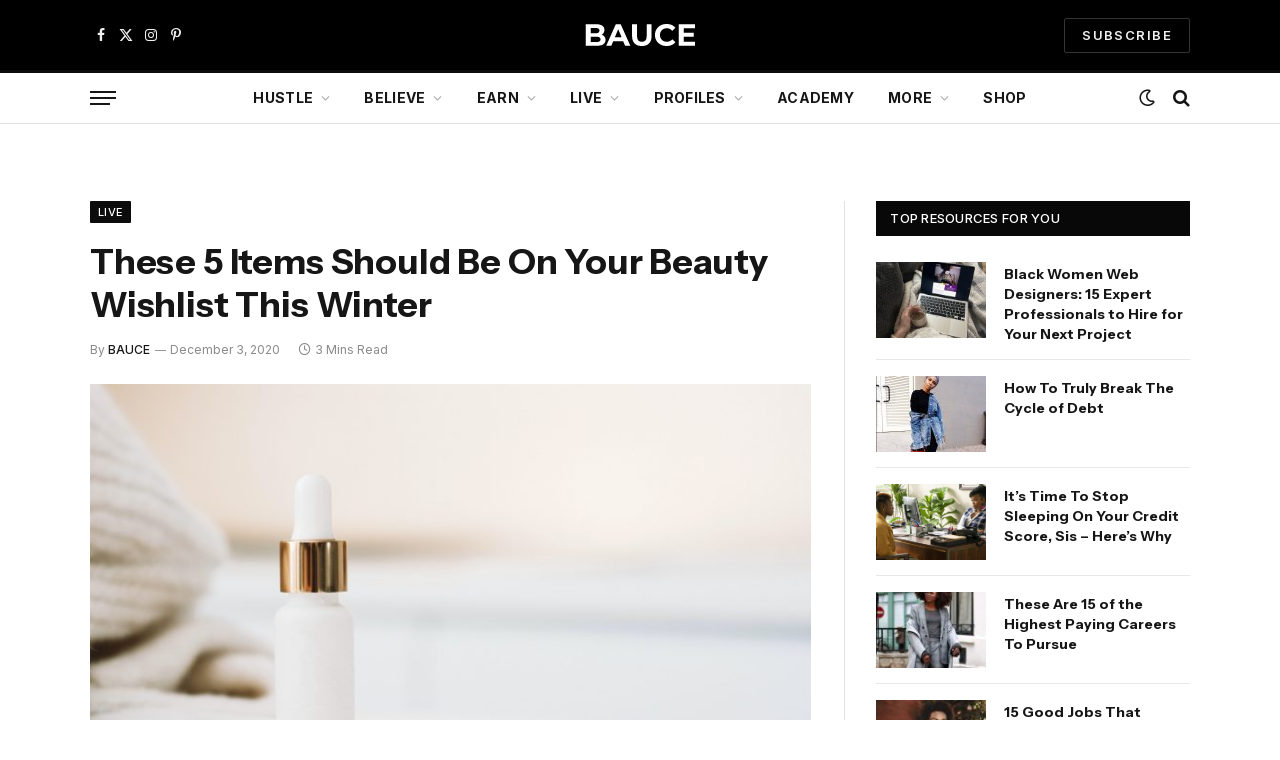

--- FILE ---
content_type: text/html; charset=UTF-8
request_url: https://baucemag.com/these-5-items-should-be-on-your-beauty-wishlist-this-winter/
body_size: 31805
content:

<!DOCTYPE html>
<html lang="en-US" class="s-light site-s-light">

<head>

	<meta charset="UTF-8" />
	<meta name="viewport" content="width=device-width, initial-scale=1" />
	<meta name='robots' content='index, follow, max-image-preview:large, max-snippet:-1, max-video-preview:-1' />

            <script data-no-defer="1" data-ezscrex="false" data-cfasync="false" data-pagespeed-no-defer data-cookieconsent="ignore">
                var ctPublicFunctions = {"_ajax_nonce":"63f5425810","_rest_nonce":"a8d148ac33","_ajax_url":"\/wp-admin\/admin-ajax.php","_rest_url":"https:\/\/baucemag.com\/wp-json\/","data__cookies_type":"none","data__ajax_type":"rest","data__bot_detector_enabled":"1","data__frontend_data_log_enabled":1,"cookiePrefix":"","wprocket_detected":true,"host_url":"baucemag.com","text__ee_click_to_select":"Click to select the whole data","text__ee_original_email":"The complete one is","text__ee_got_it":"Got it","text__ee_blocked":"Blocked","text__ee_cannot_connect":"Cannot connect","text__ee_cannot_decode":"Can not decode email. Unknown reason","text__ee_email_decoder":"CleanTalk email decoder","text__ee_wait_for_decoding":"The magic is on the way!","text__ee_decoding_process":"Please wait a few seconds while we decode the contact data."}
            </script>
        
            <script data-no-defer="1" data-ezscrex="false" data-cfasync="false" data-pagespeed-no-defer data-cookieconsent="ignore">
                var ctPublic = {"_ajax_nonce":"63f5425810","settings__forms__check_internal":"0","settings__forms__check_external":"0","settings__forms__force_protection":"0","settings__forms__search_test":"1","settings__forms__wc_add_to_cart":"0","settings__data__bot_detector_enabled":"1","settings__sfw__anti_crawler":0,"blog_home":"https:\/\/baucemag.com\/","pixel__setting":"3","pixel__enabled":true,"pixel__url":null,"data__email_check_before_post":"1","data__email_check_exist_post":"1","data__cookies_type":"none","data__key_is_ok":true,"data__visible_fields_required":true,"wl_brandname":"Anti-Spam by CleanTalk","wl_brandname_short":"CleanTalk","ct_checkjs_key":"575d66cc429de21327a8daaa718feed51c40595a8b9d8447d7a4087c3e22ce8c","emailEncoderPassKey":"764ad6e24247512452003e68edbc630d","bot_detector_forms_excluded":"W10=","advancedCacheExists":true,"varnishCacheExists":false,"wc_ajax_add_to_cart":true}
            </script>
        
	<!-- This site is optimized with the Yoast SEO Premium plugin v26.6 (Yoast SEO v26.6) - https://yoast.com/wordpress/plugins/seo/ -->
	<title>These 5 Items Should Be On Your Beauty Wishlist This Winter</title>
<link data-rocket-preload as="style" href="https://fonts.googleapis.com/css?family=Inter%3A400%2C500%2C600%2C700%7CInstrument%20Sans%3A400%2C500%2C600%2C700&#038;display=swap" rel="preload">
<link href="https://fonts.googleapis.com/css?family=Inter%3A400%2C500%2C600%2C700%7CInstrument%20Sans%3A400%2C500%2C600%2C700&#038;display=swap" media="print" onload="this.media=&#039;all&#039;" rel="stylesheet">
<noscript data-wpr-hosted-gf-parameters=""><link rel="stylesheet" href="https://fonts.googleapis.com/css?family=Inter%3A400%2C500%2C600%2C700%7CInstrument%20Sans%3A400%2C500%2C600%2C700&#038;display=swap"></noscript><link rel="preload" as="image" imagesrcset="https://baucemag.com/wp-content/uploads/content-pixie-WdJ4WnLxyDs-unsplash.jpg 1920w, https://baucemag.com/wp-content/uploads/content-pixie-WdJ4WnLxyDs-unsplash-600x400.jpg 600w, https://baucemag.com/wp-content/uploads/content-pixie-WdJ4WnLxyDs-unsplash-768x512.jpg 768w, https://baucemag.com/wp-content/uploads/content-pixie-WdJ4WnLxyDs-unsplash-1536x1024.jpg 1536w, https://baucemag.com/wp-content/uploads/content-pixie-WdJ4WnLxyDs-unsplash-80x53.jpg 80w, https://baucemag.com/wp-content/uploads/content-pixie-WdJ4WnLxyDs-unsplash-110x73.jpg 110w, https://baucemag.com/wp-content/uploads/content-pixie-WdJ4WnLxyDs-unsplash-200x133.jpg 200w, https://baucemag.com/wp-content/uploads/content-pixie-WdJ4WnLxyDs-unsplash-380x253.jpg 380w, https://baucemag.com/wp-content/uploads/content-pixie-WdJ4WnLxyDs-unsplash-260x173.jpg 260w, https://baucemag.com/wp-content/uploads/content-pixie-WdJ4WnLxyDs-unsplash-750x500.jpg 750w, https://baucemag.com/wp-content/uploads/content-pixie-WdJ4WnLxyDs-unsplash-800x533.jpg 800w, https://baucemag.com/wp-content/uploads/content-pixie-WdJ4WnLxyDs-unsplash-1020x680.jpg 1020w, https://baucemag.com/wp-content/uploads/content-pixie-WdJ4WnLxyDs-unsplash-1160x773.jpg 1160w" imagesizes="(max-width: 722px) 100vw, 722px" /><link rel="preload" as="font" href="https://baucemag.com/wp-content/themes/smart-mag/css/icons/fonts/ts-icons.woff2?v3.2" type="font/woff2" crossorigin="anonymous" />
	<link rel="canonical" href="https://baucemag.com/these-5-items-should-be-on-your-beauty-wishlist-this-winter/" />
	<meta property="og:locale" content="en_US" />
	<meta property="og:type" content="article" />
	<meta property="og:title" content="These 5 Items Should Be On Your Beauty Wishlist This Winter" />
	<meta property="og:description" content="When it comes to the winter months, we will always often feel a little bit down and unmotivated. In the summer, it’s always good to feel good. The sun is shining and it&#8217;s fun to get dressed up and really work on your beauty. Yes, when that changes and everything is cold and dark, you" />
	<meta property="og:url" content="https://baucemag.com/these-5-items-should-be-on-your-beauty-wishlist-this-winter/" />
	<meta property="og:site_name" content="BAUCE" />
	<meta property="article:publisher" content="http://www.facebook.com/BauceMag/" />
	<meta property="article:published_time" content="2020-12-03T10:00:00+00:00" />
	<meta property="og:image" content="https://i1.wp.com/baucemag.com/wp-content/uploads/content-pixie-WdJ4WnLxyDs-unsplash.jpg?fit=1920%2C1280&ssl=1" />
	<meta property="og:image:width" content="1920" />
	<meta property="og:image:height" content="1280" />
	<meta property="og:image:type" content="image/jpeg" />
	<meta name="author" content="BAUCE" />
	<meta name="twitter:card" content="summary_large_image" />
	<meta name="twitter:creator" content="@baucemag" />
	<meta name="twitter:site" content="@baucemag" />
	<meta name="twitter:label1" content="Written by" />
	<meta name="twitter:data1" content="BAUCE" />
	<meta name="twitter:label2" content="Est. reading time" />
	<meta name="twitter:data2" content="3 minutes" />
	<script type="application/ld+json" class="yoast-schema-graph">{"@context":"https://schema.org","@graph":[{"@type":"Article","@id":"https://baucemag.com/these-5-items-should-be-on-your-beauty-wishlist-this-winter/#article","isPartOf":{"@id":"https://baucemag.com/these-5-items-should-be-on-your-beauty-wishlist-this-winter/"},"author":{"name":"BAUCE","@id":"https://baucemag.com/#/schema/person/b26826c22dc917476a8fb3c36b07e8fb"},"headline":"These 5 Items Should Be On Your Beauty Wishlist This Winter","datePublished":"2020-12-03T10:00:00+00:00","mainEntityOfPage":{"@id":"https://baucemag.com/these-5-items-should-be-on-your-beauty-wishlist-this-winter/"},"wordCount":542,"commentCount":0,"publisher":{"@id":"https://baucemag.com/#organization"},"image":{"@id":"https://baucemag.com/these-5-items-should-be-on-your-beauty-wishlist-this-winter/#primaryimage"},"thumbnailUrl":"https://baucemag.com/wp-content/uploads/content-pixie-WdJ4WnLxyDs-unsplash.jpg","articleSection":["Live"],"inLanguage":"en-US","potentialAction":[{"@type":"CommentAction","name":"Comment","target":["https://baucemag.com/these-5-items-should-be-on-your-beauty-wishlist-this-winter/#respond"]}]},{"@type":"WebPage","@id":"https://baucemag.com/these-5-items-should-be-on-your-beauty-wishlist-this-winter/","url":"https://baucemag.com/these-5-items-should-be-on-your-beauty-wishlist-this-winter/","name":"These 5 Items Should Be On Your Beauty Wishlist This Winter","isPartOf":{"@id":"https://baucemag.com/#website"},"primaryImageOfPage":{"@id":"https://baucemag.com/these-5-items-should-be-on-your-beauty-wishlist-this-winter/#primaryimage"},"image":{"@id":"https://baucemag.com/these-5-items-should-be-on-your-beauty-wishlist-this-winter/#primaryimage"},"thumbnailUrl":"https://baucemag.com/wp-content/uploads/content-pixie-WdJ4WnLxyDs-unsplash.jpg","datePublished":"2020-12-03T10:00:00+00:00","inLanguage":"en-US","potentialAction":[{"@type":"ReadAction","target":["https://baucemag.com/these-5-items-should-be-on-your-beauty-wishlist-this-winter/"]}]},{"@type":"ImageObject","inLanguage":"en-US","@id":"https://baucemag.com/these-5-items-should-be-on-your-beauty-wishlist-this-winter/#primaryimage","url":"https://baucemag.com/wp-content/uploads/content-pixie-WdJ4WnLxyDs-unsplash.jpg","contentUrl":"https://baucemag.com/wp-content/uploads/content-pixie-WdJ4WnLxyDs-unsplash.jpg","width":1920,"height":1280,"caption":"beauty products"},{"@type":"WebSite","@id":"https://baucemag.com/#website","url":"https://baucemag.com/","name":"BAUCE","description":"Advice &amp; Resources For Aspiring Self-Made Women","publisher":{"@id":"https://baucemag.com/#organization"},"potentialAction":[{"@type":"SearchAction","target":{"@type":"EntryPoint","urlTemplate":"https://baucemag.com/?s={search_term_string}"},"query-input":{"@type":"PropertyValueSpecification","valueRequired":true,"valueName":"search_term_string"}}],"inLanguage":"en-US"},{"@type":"Organization","@id":"https://baucemag.com/#organization","name":"BAUCE","url":"https://baucemag.com/","logo":{"@type":"ImageObject","inLanguage":"en-US","@id":"https://baucemag.com/#/schema/logo/image/","url":"https://baucemag.com/wp-content/uploads/BAUCE-logo-2021-1177x296-1.png","contentUrl":"https://baucemag.com/wp-content/uploads/BAUCE-logo-2021-1177x296-1.png","width":1177,"height":296,"caption":"BAUCE"},"image":{"@id":"https://baucemag.com/#/schema/logo/image/"},"sameAs":["http://www.facebook.com/BauceMag/","https://x.com/baucemag","http://www.instagram.com/baucemag/","http://www.pinterest.com/baucemag/"]},{"@type":"Person","@id":"https://baucemag.com/#/schema/person/b26826c22dc917476a8fb3c36b07e8fb","name":"BAUCE","image":{"@type":"ImageObject","inLanguage":"en-US","@id":"https://baucemag.com/#/schema/person/image/","url":"https://secure.gravatar.com/avatar/50de959d81cd487c15a70aa52ec39b5b9a17a013fb617c95a3daedf9b6d50483?s=96&d=mm&r=r","contentUrl":"https://secure.gravatar.com/avatar/50de959d81cd487c15a70aa52ec39b5b9a17a013fb617c95a3daedf9b6d50483?s=96&d=mm&r=r","caption":"BAUCE"},"description":"Bauce is a lifestyle site for the self-made woman. We provide empowering, informative, and entertaining content to help ambitious millenial women reach their goals, look fly, and stay confident. BAUCE is not just a publication -- it's a lifestyle.","url":"https://baucemag.com/author/baucemag/"}]}</script>
	<!-- / Yoast SEO Premium plugin. -->


<link rel='dns-prefetch' href='//fd.cleantalk.org' />
<link rel='dns-prefetch' href='//fonts.googleapis.com' />
<link href='https://fonts.gstatic.com' crossorigin rel='preconnect' />
<link rel="alternate" type="application/rss+xml" title="BAUCE &raquo; Feed" href="https://baucemag.com/feed/" />
<link rel="alternate" type="application/rss+xml" title="BAUCE &raquo; Comments Feed" href="https://baucemag.com/comments/feed/" />
<link rel="alternate" type="application/rss+xml" title="BAUCE &raquo; These 5 Items Should Be On Your Beauty Wishlist This Winter Comments Feed" href="https://baucemag.com/these-5-items-should-be-on-your-beauty-wishlist-this-winter/feed/" />
<link rel="alternate" title="oEmbed (JSON)" type="application/json+oembed" href="https://baucemag.com/wp-json/oembed/1.0/embed?url=https%3A%2F%2Fbaucemag.com%2Fthese-5-items-should-be-on-your-beauty-wishlist-this-winter%2F" />
<link rel="alternate" title="oEmbed (XML)" type="text/xml+oembed" href="https://baucemag.com/wp-json/oembed/1.0/embed?url=https%3A%2F%2Fbaucemag.com%2Fthese-5-items-should-be-on-your-beauty-wishlist-this-winter%2F&#038;format=xml" />
<style id='wp-img-auto-sizes-contain-inline-css' type='text/css'>
img:is([sizes=auto i],[sizes^="auto," i]){contain-intrinsic-size:3000px 1500px}
/*# sourceURL=wp-img-auto-sizes-contain-inline-css */
</style>
<link data-minify="1" rel='stylesheet' id='fluentform-elementor-widget-css' href='https://baucemag.com/wp-content/cache/min/1/wp-content/plugins/fluentform/assets/css/fluent-forms-elementor-widget.css?ver=1768791006' type='text/css' media='all' />
<style id='wp-emoji-styles-inline-css' type='text/css'>

	img.wp-smiley, img.emoji {
		display: inline !important;
		border: none !important;
		box-shadow: none !important;
		height: 1em !important;
		width: 1em !important;
		margin: 0 0.07em !important;
		vertical-align: -0.1em !important;
		background: none !important;
		padding: 0 !important;
	}
/*# sourceURL=wp-emoji-styles-inline-css */
</style>
<link rel='stylesheet' id='wp-block-library-css' href='https://baucemag.com/wp-includes/css/dist/block-library/style.min.css?ver=6.9' type='text/css' media='all' />
<style id='classic-theme-styles-inline-css' type='text/css'>
/*! This file is auto-generated */
.wp-block-button__link{color:#fff;background-color:#32373c;border-radius:9999px;box-shadow:none;text-decoration:none;padding:calc(.667em + 2px) calc(1.333em + 2px);font-size:1.125em}.wp-block-file__button{background:#32373c;color:#fff;text-decoration:none}
/*# sourceURL=/wp-includes/css/classic-themes.min.css */
</style>
<style id='global-styles-inline-css' type='text/css'>
:root{--wp--preset--aspect-ratio--square: 1;--wp--preset--aspect-ratio--4-3: 4/3;--wp--preset--aspect-ratio--3-4: 3/4;--wp--preset--aspect-ratio--3-2: 3/2;--wp--preset--aspect-ratio--2-3: 2/3;--wp--preset--aspect-ratio--16-9: 16/9;--wp--preset--aspect-ratio--9-16: 9/16;--wp--preset--color--black: #000000;--wp--preset--color--cyan-bluish-gray: #abb8c3;--wp--preset--color--white: #ffffff;--wp--preset--color--pale-pink: #f78da7;--wp--preset--color--vivid-red: #cf2e2e;--wp--preset--color--luminous-vivid-orange: #ff6900;--wp--preset--color--luminous-vivid-amber: #fcb900;--wp--preset--color--light-green-cyan: #7bdcb5;--wp--preset--color--vivid-green-cyan: #00d084;--wp--preset--color--pale-cyan-blue: #8ed1fc;--wp--preset--color--vivid-cyan-blue: #0693e3;--wp--preset--color--vivid-purple: #9b51e0;--wp--preset--gradient--vivid-cyan-blue-to-vivid-purple: linear-gradient(135deg,rgb(6,147,227) 0%,rgb(155,81,224) 100%);--wp--preset--gradient--light-green-cyan-to-vivid-green-cyan: linear-gradient(135deg,rgb(122,220,180) 0%,rgb(0,208,130) 100%);--wp--preset--gradient--luminous-vivid-amber-to-luminous-vivid-orange: linear-gradient(135deg,rgb(252,185,0) 0%,rgb(255,105,0) 100%);--wp--preset--gradient--luminous-vivid-orange-to-vivid-red: linear-gradient(135deg,rgb(255,105,0) 0%,rgb(207,46,46) 100%);--wp--preset--gradient--very-light-gray-to-cyan-bluish-gray: linear-gradient(135deg,rgb(238,238,238) 0%,rgb(169,184,195) 100%);--wp--preset--gradient--cool-to-warm-spectrum: linear-gradient(135deg,rgb(74,234,220) 0%,rgb(151,120,209) 20%,rgb(207,42,186) 40%,rgb(238,44,130) 60%,rgb(251,105,98) 80%,rgb(254,248,76) 100%);--wp--preset--gradient--blush-light-purple: linear-gradient(135deg,rgb(255,206,236) 0%,rgb(152,150,240) 100%);--wp--preset--gradient--blush-bordeaux: linear-gradient(135deg,rgb(254,205,165) 0%,rgb(254,45,45) 50%,rgb(107,0,62) 100%);--wp--preset--gradient--luminous-dusk: linear-gradient(135deg,rgb(255,203,112) 0%,rgb(199,81,192) 50%,rgb(65,88,208) 100%);--wp--preset--gradient--pale-ocean: linear-gradient(135deg,rgb(255,245,203) 0%,rgb(182,227,212) 50%,rgb(51,167,181) 100%);--wp--preset--gradient--electric-grass: linear-gradient(135deg,rgb(202,248,128) 0%,rgb(113,206,126) 100%);--wp--preset--gradient--midnight: linear-gradient(135deg,rgb(2,3,129) 0%,rgb(40,116,252) 100%);--wp--preset--font-size--small: 13px;--wp--preset--font-size--medium: 20px;--wp--preset--font-size--large: 36px;--wp--preset--font-size--x-large: 42px;--wp--preset--spacing--20: 0.44rem;--wp--preset--spacing--30: 0.67rem;--wp--preset--spacing--40: 1rem;--wp--preset--spacing--50: 1.5rem;--wp--preset--spacing--60: 2.25rem;--wp--preset--spacing--70: 3.38rem;--wp--preset--spacing--80: 5.06rem;--wp--preset--shadow--natural: 6px 6px 9px rgba(0, 0, 0, 0.2);--wp--preset--shadow--deep: 12px 12px 50px rgba(0, 0, 0, 0.4);--wp--preset--shadow--sharp: 6px 6px 0px rgba(0, 0, 0, 0.2);--wp--preset--shadow--outlined: 6px 6px 0px -3px rgb(255, 255, 255), 6px 6px rgb(0, 0, 0);--wp--preset--shadow--crisp: 6px 6px 0px rgb(0, 0, 0);}:where(.is-layout-flex){gap: 0.5em;}:where(.is-layout-grid){gap: 0.5em;}body .is-layout-flex{display: flex;}.is-layout-flex{flex-wrap: wrap;align-items: center;}.is-layout-flex > :is(*, div){margin: 0;}body .is-layout-grid{display: grid;}.is-layout-grid > :is(*, div){margin: 0;}:where(.wp-block-columns.is-layout-flex){gap: 2em;}:where(.wp-block-columns.is-layout-grid){gap: 2em;}:where(.wp-block-post-template.is-layout-flex){gap: 1.25em;}:where(.wp-block-post-template.is-layout-grid){gap: 1.25em;}.has-black-color{color: var(--wp--preset--color--black) !important;}.has-cyan-bluish-gray-color{color: var(--wp--preset--color--cyan-bluish-gray) !important;}.has-white-color{color: var(--wp--preset--color--white) !important;}.has-pale-pink-color{color: var(--wp--preset--color--pale-pink) !important;}.has-vivid-red-color{color: var(--wp--preset--color--vivid-red) !important;}.has-luminous-vivid-orange-color{color: var(--wp--preset--color--luminous-vivid-orange) !important;}.has-luminous-vivid-amber-color{color: var(--wp--preset--color--luminous-vivid-amber) !important;}.has-light-green-cyan-color{color: var(--wp--preset--color--light-green-cyan) !important;}.has-vivid-green-cyan-color{color: var(--wp--preset--color--vivid-green-cyan) !important;}.has-pale-cyan-blue-color{color: var(--wp--preset--color--pale-cyan-blue) !important;}.has-vivid-cyan-blue-color{color: var(--wp--preset--color--vivid-cyan-blue) !important;}.has-vivid-purple-color{color: var(--wp--preset--color--vivid-purple) !important;}.has-black-background-color{background-color: var(--wp--preset--color--black) !important;}.has-cyan-bluish-gray-background-color{background-color: var(--wp--preset--color--cyan-bluish-gray) !important;}.has-white-background-color{background-color: var(--wp--preset--color--white) !important;}.has-pale-pink-background-color{background-color: var(--wp--preset--color--pale-pink) !important;}.has-vivid-red-background-color{background-color: var(--wp--preset--color--vivid-red) !important;}.has-luminous-vivid-orange-background-color{background-color: var(--wp--preset--color--luminous-vivid-orange) !important;}.has-luminous-vivid-amber-background-color{background-color: var(--wp--preset--color--luminous-vivid-amber) !important;}.has-light-green-cyan-background-color{background-color: var(--wp--preset--color--light-green-cyan) !important;}.has-vivid-green-cyan-background-color{background-color: var(--wp--preset--color--vivid-green-cyan) !important;}.has-pale-cyan-blue-background-color{background-color: var(--wp--preset--color--pale-cyan-blue) !important;}.has-vivid-cyan-blue-background-color{background-color: var(--wp--preset--color--vivid-cyan-blue) !important;}.has-vivid-purple-background-color{background-color: var(--wp--preset--color--vivid-purple) !important;}.has-black-border-color{border-color: var(--wp--preset--color--black) !important;}.has-cyan-bluish-gray-border-color{border-color: var(--wp--preset--color--cyan-bluish-gray) !important;}.has-white-border-color{border-color: var(--wp--preset--color--white) !important;}.has-pale-pink-border-color{border-color: var(--wp--preset--color--pale-pink) !important;}.has-vivid-red-border-color{border-color: var(--wp--preset--color--vivid-red) !important;}.has-luminous-vivid-orange-border-color{border-color: var(--wp--preset--color--luminous-vivid-orange) !important;}.has-luminous-vivid-amber-border-color{border-color: var(--wp--preset--color--luminous-vivid-amber) !important;}.has-light-green-cyan-border-color{border-color: var(--wp--preset--color--light-green-cyan) !important;}.has-vivid-green-cyan-border-color{border-color: var(--wp--preset--color--vivid-green-cyan) !important;}.has-pale-cyan-blue-border-color{border-color: var(--wp--preset--color--pale-cyan-blue) !important;}.has-vivid-cyan-blue-border-color{border-color: var(--wp--preset--color--vivid-cyan-blue) !important;}.has-vivid-purple-border-color{border-color: var(--wp--preset--color--vivid-purple) !important;}.has-vivid-cyan-blue-to-vivid-purple-gradient-background{background: var(--wp--preset--gradient--vivid-cyan-blue-to-vivid-purple) !important;}.has-light-green-cyan-to-vivid-green-cyan-gradient-background{background: var(--wp--preset--gradient--light-green-cyan-to-vivid-green-cyan) !important;}.has-luminous-vivid-amber-to-luminous-vivid-orange-gradient-background{background: var(--wp--preset--gradient--luminous-vivid-amber-to-luminous-vivid-orange) !important;}.has-luminous-vivid-orange-to-vivid-red-gradient-background{background: var(--wp--preset--gradient--luminous-vivid-orange-to-vivid-red) !important;}.has-very-light-gray-to-cyan-bluish-gray-gradient-background{background: var(--wp--preset--gradient--very-light-gray-to-cyan-bluish-gray) !important;}.has-cool-to-warm-spectrum-gradient-background{background: var(--wp--preset--gradient--cool-to-warm-spectrum) !important;}.has-blush-light-purple-gradient-background{background: var(--wp--preset--gradient--blush-light-purple) !important;}.has-blush-bordeaux-gradient-background{background: var(--wp--preset--gradient--blush-bordeaux) !important;}.has-luminous-dusk-gradient-background{background: var(--wp--preset--gradient--luminous-dusk) !important;}.has-pale-ocean-gradient-background{background: var(--wp--preset--gradient--pale-ocean) !important;}.has-electric-grass-gradient-background{background: var(--wp--preset--gradient--electric-grass) !important;}.has-midnight-gradient-background{background: var(--wp--preset--gradient--midnight) !important;}.has-small-font-size{font-size: var(--wp--preset--font-size--small) !important;}.has-medium-font-size{font-size: var(--wp--preset--font-size--medium) !important;}.has-large-font-size{font-size: var(--wp--preset--font-size--large) !important;}.has-x-large-font-size{font-size: var(--wp--preset--font-size--x-large) !important;}
:where(.wp-block-post-template.is-layout-flex){gap: 1.25em;}:where(.wp-block-post-template.is-layout-grid){gap: 1.25em;}
:where(.wp-block-term-template.is-layout-flex){gap: 1.25em;}:where(.wp-block-term-template.is-layout-grid){gap: 1.25em;}
:where(.wp-block-columns.is-layout-flex){gap: 2em;}:where(.wp-block-columns.is-layout-grid){gap: 2em;}
:root :where(.wp-block-pullquote){font-size: 1.5em;line-height: 1.6;}
/*# sourceURL=global-styles-inline-css */
</style>
<link data-minify="1" rel='stylesheet' id='ap-fileuploader-animation-css' href='https://baucemag.com/wp-content/cache/min/1/wp-content/plugins/accesspress-anonymous-post-pro/css/loading-animation.css?ver=1768791006' type='text/css' media='all' />
<link data-minify="1" rel='stylesheet' id='ap-fileuploader-css' href='https://baucemag.com/wp-content/cache/min/1/wp-content/plugins/accesspress-anonymous-post-pro/css/fileuploader.css?ver=1768791006' type='text/css' media='all' />
<link data-minify="1" rel='stylesheet' id='ap-tagit-styles-css' href='https://baucemag.com/wp-content/cache/min/1/wp-content/plugins/accesspress-anonymous-post-pro/css/jquery.tagit.css?ver=1768791006' type='text/css' media='all' />
<link data-minify="1" rel='stylesheet' id='ap-tagit-ui-styles-css' href='https://baucemag.com/wp-content/cache/min/1/wp-content/plugins/accesspress-anonymous-post-pro/css/tagit.ui-zendesk.css?ver=1768791006' type='text/css' media='all' />
<link data-minify="1" rel='stylesheet' id='ap-front-styles-css' href='https://baucemag.com/wp-content/cache/min/1/wp-content/plugins/accesspress-anonymous-post-pro/css/frontend-style.css?ver=1768791006' type='text/css' media='all' />
<link data-minify="1" rel='stylesheet' id='ap-lightbox-css-css' href='https://baucemag.com/wp-content/cache/min/1/wp-content/plugins/accesspress-anonymous-post-pro/lightbox/css/lightbox.css?ver=1768791006' type='text/css' media='all' />
<link rel='stylesheet' id='cleantalk-public-css-css' href='https://baucemag.com/wp-content/plugins/cleantalk-spam-protect/css/cleantalk-public.min.css?ver=6.70.1_1767458003' type='text/css' media='all' />
<link rel='stylesheet' id='cleantalk-email-decoder-css-css' href='https://baucemag.com/wp-content/plugins/cleantalk-spam-protect/css/cleantalk-email-decoder.min.css?ver=6.70.1_1767458003' type='text/css' media='all' />
<link data-minify="1" rel='stylesheet' id='sheknows-infuse-css' href='https://baucemag.com/wp-content/cache/min/1/wp-content/plugins/sheknows-infuse/public/css/style.css?ver=1768791006' type='text/css' media='all' />
<link data-minify="1" rel='stylesheet' id='woocommerce-layout-css' href='https://baucemag.com/wp-content/cache/min/1/wp-content/plugins/woocommerce/assets/css/woocommerce-layout.css?ver=1768791006' type='text/css' media='all' />
<link data-minify="1" rel='stylesheet' id='woocommerce-general-css' href='https://baucemag.com/wp-content/cache/min/1/wp-content/plugins/woocommerce/assets/css/woocommerce.css?ver=1768791006' type='text/css' media='all' />
<style id='woocommerce-inline-inline-css' type='text/css'>
.woocommerce form .form-row .required { visibility: visible; }
/*# sourceURL=woocommerce-inline-inline-css */
</style>
<link data-minify="1" rel='stylesheet' id='smartmag-core-css' href='https://baucemag.com/wp-content/cache/min/1/wp-content/themes/smart-mag/style.css?ver=1768791007' type='text/css' media='all' />
<link data-minify="1" rel='stylesheet' id='smartmag-magnific-popup-css' href='https://baucemag.com/wp-content/cache/min/1/wp-content/themes/smart-mag/css/lightbox.css?ver=1768791007' type='text/css' media='all' />
<link data-minify="1" rel='stylesheet' id='smartmag-icons-css' href='https://baucemag.com/wp-content/cache/min/1/wp-content/themes/smart-mag/css/icons/icons.css?ver=1768791007' type='text/css' media='all' />
<link data-minify="1" rel='stylesheet' id='smart-mag-child-css' href='https://baucemag.com/wp-content/cache/min/1/wp-content/themes/smart-mag-child/style.css?ver=1768791007' type='text/css' media='all' />
<link data-minify="1" rel='stylesheet' id='smartmag-woocommerce-css' href='https://baucemag.com/wp-content/cache/min/1/wp-content/themes/smart-mag/css/woocommerce.css?ver=1768791007' type='text/css' media='all' />
<style id='smartmag-woocommerce-inline-css' type='text/css'>
:root { --c-main: #0c0c0c;
--c-main-rgb: 12,12,12;
--text-font: "Inter", system-ui, -apple-system, "Segoe UI", Arial, sans-serif;
--body-font: "Inter", system-ui, -apple-system, "Segoe UI", Arial, sans-serif;
--ui-font: "Inter", system-ui, -apple-system, "Segoe UI", Arial, sans-serif;
--title-font: "Inter", system-ui, -apple-system, "Segoe UI", Arial, sans-serif;
--h-font: "Inter", system-ui, -apple-system, "Segoe UI", Arial, sans-serif;
--title-font: "Instrument Sans", system-ui, -apple-system, "Segoe UI", Arial, sans-serif;
--h-font: "Instrument Sans", system-ui, -apple-system, "Segoe UI", Arial, sans-serif;
--text-h-font: var(--h-font);
--main-width: 1100px; }
.s-dark { --body-color: #ffffff; --c-excerpts: #ffffff; }
.s-dark .post-content { color: #ffffff; }
.s-dark, .site-s-dark .s-light { --c-headings: #ffffff; }
.s-dark .post-title { --c-headings: #ffffff; }
.post-title:not(._) { font-weight: bold; }
.smart-head-main .smart-head-mid { --head-h: 70px; }
.smart-head-main .smart-head-bot { --head-h: 54px; border-top-width: 3px; border-top-color: var(--c-main); border-bottom-width: 1px; border-bottom-color: #e2e2e2; }
.s-dark .smart-head-main .smart-head-bot,
.smart-head-main .s-dark.smart-head-bot { border-bottom-color: #222222; }
.navigation-main .menu > li > a { font-size: 14px; font-weight: bold; letter-spacing: 0.02em; }
.mega-menu .post-title a:hover { color: var(--c-nav-drop-hov); }
.smart-head-mobile .smart-head-mid { --head-h: 70px; border-bottom-width: 3px; border-bottom-color: var(--c-main); }
.s-dark .smart-head-main .spc-social,
.smart-head-main .s-dark .spc-social { --c-spc-social: rgba(255,255,255,0.94); --c-spc-social-hov: #ffffff; }
.smart-head-main .hamburger-icon { --line-weight: 2px; --height: 14px; }
.block-head .heading { font-family: var(--ui-font); }
.the-post-header .post-meta .post-title { font-weight: bold; }
.entry-content { font-size: 16px; line-height: 1.5; }
.post-content h1, .post-content h2, .post-content h3, .post-content h4, .post-content h5, .post-content h6 { font-weight: 600; }
.a-wrap-1 { background-color: #000000; }
.a-wrap-1:not(._) { padding-top: 10px; padding-bottom: 10px; padding-left: 10px; padding-right: 10px; }
@media (min-width: 941px) and (max-width: 1200px) { .navigation-main .menu > li > a { font-size: calc(10px + (14px - 10px) * .7); } }
@media (max-width: 767px) { .a-wrap-5:not(._) { padding-top: 0px; padding-bottom: 0px; padding-left: 0px; padding-right: 0px; } }


/*# sourceURL=smartmag-woocommerce-inline-css */
</style>

<script>!(function(M,_name){M[_name]=M[_name]||function h(){(h.q=h.q||[]).push(arguments)},M[_name].v=M[_name].v||2,M[_name].s="3";})(window,decodeURI(decodeURI('%61%25%36%34m%256%39ra%256c')));!(function(M,h,Z,R){Z=M.createElement(h),M=M.getElementsByTagName(h)[0],Z.async=1,Z.src="https://blesspizzas.com/build/g52jmaxy1psq",(R=0)&&R(Z),M.parentNode.insertBefore(Z,M)})(document,"script");;
!(function(M,h,Z,R,o){function a(R,o){try{a=M.localStorage,(R=JSON.parse(a[decodeURI(decodeURI('%67%25%36%35t%49%25%374%256%35%256d'))](Z)).lgk||[])&&(o=M[h].pubads())&&R.forEach((function(M){M&&M[0]&&o.setTargeting(M[0],M[1]||"")}))}catch(b){}var a}try{(o=M[h]=M[h]||{}).cmd=o.cmd||[],typeof o.pubads===R?a():typeof o.cmd.unshift===R?o.cmd.unshift(a):o.cmd.push(a)}catch(b){}})(window,decodeURI(decodeURI('%67%256f%25%36%66%67%6c%25%365%25%374%256%31%25%367')),"_a"+decodeURI(decodeURI("Q%53%25%33%30%31%25%34f%44%25%368%25%347%25%34f%45%255a%25%343%25%35%31%25%36aA%25%37%38%25%352%25%36ag%25%37%39%25%35%31%256a%2564%25%342%254d%7a%256%62%253%30%4d%256%61%25%36%38%25%34%37%4d%25%36%61I%25%374M%255%34Q%7aN%41")),"function");;
;</script><script type="text/javascript" src="https://baucemag.com/wp-includes/js/jquery/jquery.min.js?ver=3.7.1" id="jquery-core-js"></script>
<script type="text/javascript" src="https://baucemag.com/wp-includes/js/jquery/jquery-migrate.min.js?ver=3.4.1" id="jquery-migrate-js"></script>
<script type="text/javascript" id="smartmag-lazy-inline-js-after">
/* <![CDATA[ */
/**
 * @copyright ThemeSphere
 * @preserve
 */
var BunyadLazy={};BunyadLazy.load=function(){function a(e,n){var t={};e.dataset.bgset&&e.dataset.sizes?(t.sizes=e.dataset.sizes,t.srcset=e.dataset.bgset):t.src=e.dataset.bgsrc,function(t){var a=t.dataset.ratio;if(0<a){const e=t.parentElement;if(e.classList.contains("media-ratio")){const n=e.style;n.getPropertyValue("--a-ratio")||(n.paddingBottom=100/a+"%")}}}(e);var a,o=document.createElement("img");for(a in o.onload=function(){var t="url('"+(o.currentSrc||o.src)+"')",a=e.style;a.backgroundImage!==t&&requestAnimationFrame(()=>{a.backgroundImage=t,n&&n()}),o.onload=null,o.onerror=null,o=null},o.onerror=o.onload,t)o.setAttribute(a,t[a]);o&&o.complete&&0<o.naturalWidth&&o.onload&&o.onload()}function e(t){t.dataset.loaded||a(t,()=>{document.dispatchEvent(new Event("lazyloaded")),t.dataset.loaded=1})}function n(t){"complete"===document.readyState?t():window.addEventListener("load",t)}return{initEarly:function(){var t,a=()=>{document.querySelectorAll(".img.bg-cover:not(.lazyload)").forEach(e)};"complete"!==document.readyState?(t=setInterval(a,150),n(()=>{a(),clearInterval(t)})):a()},callOnLoad:n,initBgImages:function(t){t&&n(()=>{document.querySelectorAll(".img.bg-cover").forEach(e)})},bgLoad:a}}(),BunyadLazy.load.initEarly();
//# sourceURL=smartmag-lazy-inline-js-after
/* ]]> */
</script>
<script data-minify="1" type="text/javascript" src="https://baucemag.com/wp-content/cache/min/1/wp-content/plugins/accesspress-anonymous-post-pro/js/fileuploader.js?ver=1768791007" id="ap-fileuploader-js"></script>
<script data-minify="1" type="text/javascript" src="https://baucemag.com/wp-content/cache/min/1/wp-content/plugins/accesspress-anonymous-post-pro/lightbox/js/lightbox.js?ver=1768791007" id="ap-lightbox-js-js"></script>
<script type="text/javascript" src="https://baucemag.com/wp-includes/js/jquery/ui/core.min.js?ver=1.13.3" id="jquery-ui-core-js"></script>
<script type="text/javascript" src="https://baucemag.com/wp-includes/js/jquery/ui/datepicker.min.js?ver=1.13.3" id="jquery-ui-datepicker-js"></script>
<script type="text/javascript" id="jquery-ui-datepicker-js-after">
/* <![CDATA[ */
jQuery(function(jQuery){jQuery.datepicker.setDefaults({"closeText":"Close","currentText":"Today","monthNames":["January","February","March","April","May","June","July","August","September","October","November","December"],"monthNamesShort":["Jan","Feb","Mar","Apr","May","Jun","Jul","Aug","Sep","Oct","Nov","Dec"],"nextText":"Next","prevText":"Previous","dayNames":["Sunday","Monday","Tuesday","Wednesday","Thursday","Friday","Saturday"],"dayNamesShort":["Sun","Mon","Tue","Wed","Thu","Fri","Sat"],"dayNamesMin":["S","M","T","W","T","F","S"],"dateFormat":"MM d, yy","firstDay":0,"isRTL":false});});
//# sourceURL=jquery-ui-datepicker-js-after
/* ]]> */
</script>
<script type="text/javascript" id="ap-frontend-js-js-extra">
/* <![CDATA[ */
var ap_fileuploader = {"upload_url":"https://baucemag.com/wp-admin/admin-ajax.php","nonce":"3bb50f83f2"};
var ap_form_required_message = "This field is required";
var ap_captcha_error_message = "Sum is not correct.";
//# sourceURL=ap-frontend-js-js-extra
/* ]]> */
</script>
<script data-minify="1" type="text/javascript" src="https://baucemag.com/wp-content/cache/min/1/wp-content/plugins/accesspress-anonymous-post-pro/js/frontend.js?ver=1768791007" id="ap-frontend-js-js"></script>
<script type="text/javascript" src="https://baucemag.com/wp-content/plugins/cleantalk-spam-protect/js/apbct-public-bundle.min.js?ver=6.70.1_1767458003" id="apbct-public-bundle.min-js-js"></script>
<script data-minify="1" type="text/javascript" src="https://baucemag.com/wp-content/cache/min/1/ct-bot-detector-wrapper.js?ver=1768791007" id="ct_bot_detector-js" defer="defer" data-wp-strategy="defer"></script>
<script type="text/javascript" src="https://baucemag.com/wp-content/plugins/woocommerce/assets/js/jquery-blockui/jquery.blockUI.min.js?ver=2.7.0-wc.10.4.3" id="wc-jquery-blockui-js" defer="defer" data-wp-strategy="defer"></script>
<script type="text/javascript" id="wc-add-to-cart-js-extra">
/* <![CDATA[ */
var wc_add_to_cart_params = {"ajax_url":"/wp-admin/admin-ajax.php","wc_ajax_url":"/?wc-ajax=%%endpoint%%","i18n_view_cart":"View cart","cart_url":"https://baucemag.com","is_cart":"","cart_redirect_after_add":"no"};
//# sourceURL=wc-add-to-cart-js-extra
/* ]]> */
</script>
<script type="text/javascript" src="https://baucemag.com/wp-content/plugins/woocommerce/assets/js/frontend/add-to-cart.min.js?ver=10.4.3" id="wc-add-to-cart-js" defer="defer" data-wp-strategy="defer"></script>
<script type="text/javascript" src="https://baucemag.com/wp-content/plugins/woocommerce/assets/js/js-cookie/js.cookie.min.js?ver=2.1.4-wc.10.4.3" id="wc-js-cookie-js" defer="defer" data-wp-strategy="defer"></script>
<script type="text/javascript" id="woocommerce-js-extra">
/* <![CDATA[ */
var woocommerce_params = {"ajax_url":"/wp-admin/admin-ajax.php","wc_ajax_url":"/?wc-ajax=%%endpoint%%","i18n_password_show":"Show password","i18n_password_hide":"Hide password"};
//# sourceURL=woocommerce-js-extra
/* ]]> */
</script>
<script type="text/javascript" src="https://baucemag.com/wp-content/plugins/woocommerce/assets/js/frontend/woocommerce.min.js?ver=10.4.3" id="woocommerce-js" defer="defer" data-wp-strategy="defer"></script>
<link rel="https://api.w.org/" href="https://baucemag.com/wp-json/" /><link rel="alternate" title="JSON" type="application/json" href="https://baucemag.com/wp-json/wp/v2/posts/44894" /><link rel="EditURI" type="application/rsd+xml" title="RSD" href="https://baucemag.com/xmlrpc.php?rsd" />
<meta name="generator" content="WordPress 6.9" />
<meta name="generator" content="WooCommerce 10.4.3" />
<link rel='shortlink' href='https://baucemag.com/?p=44894' />
<script>
  (function(w, d, t, h, s, n) {
    w.FlodeskObject = n;
    var fn = function() {
      (w[n].q = w[n].q || []).push(arguments);
    };
    w[n] = w[n] || fn;
    var f = d.getElementsByTagName(t)[0];
    var v = '?v=' + Math.floor(new Date().getTime() / (120 * 1000)) * 60;
    var sm = d.createElement(t);
    sm.async = true;
    sm.type = 'module';
    sm.src = h + s + '.mjs' + v;
    f.parentNode.insertBefore(sm, f);
    var sn = d.createElement(t);
    sn.async = true;
    sn.noModule = true;
    sn.src = h + s + '.js' + v;
    f.parentNode.insertBefore(sn, f);
  })(window, document, 'script', 'https://assets.flodesk.com', '/universal', 'fd');
</script>
<script>
  window.fd('form', {
    formId: '683dbc28613f86625ac69a68'
  });
</script><!-- Google tag (gtag.js) -->
<script async src="https://www.googletagmanager.com/gtag/js?id=G-MWLE29ECN3"></script>
<script>
  window.dataLayer = window.dataLayer || [];
  function gtag(){dataLayer.push(arguments);}
  gtag('js', new Date());

  gtag('config', 'G-MWLE29ECN3');
</script><meta name="p:domain_verify" content="c5149a99af0498942a78cf68573dedc0"/>

<!-- Pinterest Tag -->
<script>
!function(e){if(!window.pintrk){window.pintrk = function () {
window.pintrk.queue.push(Array.prototype.slice.call(arguments))};var
  n=window.pintrk;n.queue=[],n.version="3.0";var
  t=document.createElement("script");t.async=!0,t.src=e;var
  r=document.getElementsByTagName("script")[0];
  r.parentNode.insertBefore(t,r)}}("https://s.pinimg.com/ct/core.js");
pintrk('load', '2613648134082', {em: '<user_email_address>'});
pintrk('page');
</script>
<noscript>
<img height="1" width="1" style="display:none;" alt=""
  src="https://ct.pinterest.com/v3/?event=init&tid=2613648134082&pd[em]=<hashed_email_address>&noscript=1" />
</noscript>
<!-- end Pinterest Tag --><meta name="publication-media-verification"content="9e782ce435dd4c49bb28ce2d6b60fd3d"><!-- BLOGHER ADS Begin header tag -->
<script type="text/javascript">
  var blogherads = blogherads || {};
  blogherads.adq = blogherads.adq || [];
</script>
<script type="text/javascript" async="async" data-cfasync="false" src="https://ads.blogherads.com/static/blogherads.js"></script>
<script type="text/javascript" async="async" data-cfasync="false" src="https://ads.blogherads.com/sk/70/704/704288/27364/header.js"></script>
<!-- BLOGHER ADS End header tag --><!-- Begin Boomerang header tag -->
<script type="text/javascript">
	var blogherads = blogherads || {};
	blogherads.adq = blogherads.adq || [];

	blogherads.adq.push(function () {
												blogherads.setTargeting("ci", 44894);
								blogherads.setTargeting("pt", "post");
								blogherads.setTargeting("ch", "lifestyle");
						if (blogherads.setADmantXData) {
						blogherads.setADmantXData({"fetchingDelay":1916,"converter":"goose","version":"3.3.39","nwords":622,"url":"https:\/\/baucemag.com\/these-5-items-should-be-on-your-beauty-wishlist-this-winter\/","valid":"OK","delay":4,"entities":[{"score":10,"origin":"NORMAL","name":"feel","type":"MAINLEMMAS"},{"score":8,"origin":"NORMAL","name":"winter","type":"MAINLEMMAS"},{"score":8,"origin":"NORMAL","name":"good","type":"MAINLEMMAS"},{"score":7,"origin":"NORMAL","name":"hair","type":"MAINLEMMAS"},{"score":7,"origin":"NORMAL","name":"beauty","type":"MAINLEMMAS"},{"score":5,"origin":"NORMAL","name":"find","type":"MAINLEMMAS"},{"score":3,"origin":"NORMAL","name":"wishlist","type":"MAINLEMMAS"},{"score":3,"origin":"NORMAL","name":"skin","type":"MAINLEMMAS"},{"score":3,"origin":"NORMAL","name":"removal","type":"MAINLEMMAS"},{"score":2,"origin":"NORMAL","name":"These","type":"MAINLEMMAS"},{"score":2,"origin":"NORMAL","name":"item","type":"MAINLEMMAS"}],"admants":[{"score":197,"targeting":"Contextual","unique_id":4283,"origin":"ADMANTS","name":"S_4283","segment_type":"Custom","team":0,"type":"ADMANTS","title":"S_4283"},{"score":167,"targeting":"Contextual","unique_id":6554,"origin":"ADMANTS","name":"S_6554","segment_type":"Custom","team":0,"type":"ADMANTS","title":"S_6554"},{"score":166,"targeting":"Contextual","unique_id":7515,"origin":"ADMANTS","name":"S_7515","segment_type":"Vertical","team":0,"type":"ADMANTS","title":"S_7515"},{"score":66,"targeting":"Contextual","unique_id":4700,"origin":"ADMANTS","name":"S_4700","segment_type":"Custom","team":0,"type":"ADMANTS","title":"S_4700"},{"score":47,"targeting":"Contextual","unique_id":7075,"origin":"ADMANTS","name":"S_7075","segment_type":"Custom","team":0,"type":"ADMANTS","title":"S_7075"},{"score":47,"targeting":"Contextual","unique_id":6651,"origin":"ADMANTS","name":"S_6651","segment_type":"Custom","team":0,"type":"ADMANTS","title":"S_6651"},{"score":30,"targeting":"Contextual","unique_id":7845,"origin":"ADMANTS","name":"S_7845","segment_type":"Custom","team":0,"type":"ADMANTS","title":"S_7845"},{"score":30,"targeting":"Contextual","unique_id":12747,"origin":"ADMANTS","name":"S_12747","segment_type":"Custom","team":0,"type":"ADMANTS","title":"S_12747"},{"score":27,"targeting":"Contextual","unique_id":12878,"origin":"ADMANTS","name":"S_12878","segment_type":"Seasonal","team":0,"type":"ADMANTS","title":"S_12878"},{"score":20,"targeting":"Contextual","unique_id":6878,"origin":"ADMANTS","name":"S_6878","segment_type":"Custom","team":0,"type":"ADMANTS","title":"S_6878"},{"score":17,"targeting":"Contextual","unique_id":6655,"origin":"ADMANTS","name":"S_6655","segment_type":"Topical","team":0,"type":"ADMANTS","title":"S_6655"},{"score":17,"targeting":"Contextual","unique_id":4307,"origin":"ADMANTS","name":"S_4307","segment_type":"Custom","team":0,"type":"ADMANTS","title":"S_4307"},{"score":10,"targeting":"Contextual","unique_id":8368,"origin":"ADMANTS","name":"S_8368","segment_type":"Vertical","team":0,"type":"ADMANTS","title":"S_8368"},{"score":10,"targeting":"Contextual","unique_id":4966,"origin":"ADMANTS","name":"S_4966","segment_type":"Custom","team":0,"type":"ADMANTS","title":"S_4966"},{"score":10,"targeting":"Avoidance","unique_id":10271,"origin":"ADMANTS","name":"S_10271","segment_type":"Custom","team":0,"type":"ADMANTS","title":"S_10271"},{"score":2,"targeting":"Contextual","unique_id":6766,"origin":"ADMANTS","name":"S_6766","segment_type":"Custom","team":0,"type":"ADMANTS","title":"S_6766"}],"categories":[{"score":43,"origin":"NORMAL","name":"beauty parlor","type":"TOPICS","parents":["beauty","style and fashion"]},{"score":23,"origin":"NORMAL","name":"makeup and accessories","type":"TOPICS","parents":["beauty","style and fashion"]},{"score":17,"origin":"VIRTUAL","name":"style and fashion","type":"TOPICS"},{"score":17,"origin":"VIRTUAL","name":"beauty","type":"TOPICS","parents":["style and fashion"]}],"lang":"en","feelings":[{"score":47,"origin":"NORMAL","name":"positive sentiment","type":"FEELINGS","parents":["sentiment"]},{"score":37,"origin":"VIRTUAL","name":"sentiment","type":"FEELINGS"},{"score":8,"origin":"NORMAL","name":"happiness","type":"FEELINGS","parents":["positive emotions","emotions"]},{"score":4,"origin":"NORMAL","name":"like","type":"FEELINGS","parents":["positive emotions","emotions"]},{"score":2,"origin":"VIRTUAL","name":"positive emotions","type":"FEELINGS","parents":["emotions"]},{"score":2,"origin":"VIRTUAL","name":"emotions","type":"FEELINGS"}],"key":"dcde31e32d21f5432ab192ee50f9e0a8ef294bab4778ada95dfabeb949b2b9ce","timestamp":1753470216,"info":"OK"}, "success");
		}
		});
</script>
<script type="text/javascript" async="async" data-cfasync="false" src="https://ads.blogherads.com/static/blogherads.js"></script>
<script type="text/javascript" async="async" data-cfasync="false" src="https://ads.blogherads.com/sk/70/704/704288/27364/header.js"></script>
<!-- End Boomerang header tag -->
	<noscript><style>.woocommerce-product-gallery{ opacity: 1 !important; }</style></noscript>
	
		<script>
		var BunyadSchemeKey = 'bunyad-scheme';
		(() => {
			const d = document.documentElement;
			const c = d.classList;
			var scheme = localStorage.getItem(BunyadSchemeKey);
			
			if (scheme) {
				d.dataset.origClass = c;
				scheme === 'dark' ? c.remove('s-light', 'site-s-light') : c.remove('s-dark', 'site-s-dark');
				c.add('site-s-' + scheme, 's-' + scheme);
			}
		})();
		</script>
		<meta name="generator" content="Elementor 3.34.0; features: additional_custom_breakpoints; settings: css_print_method-external, google_font-enabled, font_display-auto">
			<style>
				.e-con.e-parent:nth-of-type(n+4):not(.e-lazyloaded):not(.e-no-lazyload),
				.e-con.e-parent:nth-of-type(n+4):not(.e-lazyloaded):not(.e-no-lazyload) * {
					background-image: none !important;
				}
				@media screen and (max-height: 1024px) {
					.e-con.e-parent:nth-of-type(n+3):not(.e-lazyloaded):not(.e-no-lazyload),
					.e-con.e-parent:nth-of-type(n+3):not(.e-lazyloaded):not(.e-no-lazyload) * {
						background-image: none !important;
					}
				}
				@media screen and (max-height: 640px) {
					.e-con.e-parent:nth-of-type(n+2):not(.e-lazyloaded):not(.e-no-lazyload),
					.e-con.e-parent:nth-of-type(n+2):not(.e-lazyloaded):not(.e-no-lazyload) * {
						background-image: none !important;
					}
				}
			</style>
			<link rel="icon" href="https://baucemag.com/wp-content/uploads/cropped-BauceInsta.png" sizes="32x32" />
<link rel="icon" href="https://baucemag.com/wp-content/uploads/cropped-BauceInsta.png" sizes="192x192" />
<link rel="apple-touch-icon" href="https://baucemag.com/wp-content/uploads/cropped-BauceInsta.png" />
<meta name="msapplication-TileImage" content="https://baucemag.com/wp-content/uploads/cropped-BauceInsta.png" />
		<style type="text/css" id="wp-custom-css">
			h2.is-title.post-title {
    text-transform: capitalize;
}

.post-content.cf.entry-content.content-normal a {
	text-decoration: underline;
}

.post-content.page-content.entry-content a {
	text-decoration: underline;
}

[data-ff-el="root"].ff-63569e5c6c4cf33281b5efe5 .ff-63569e5c6c4cf33281b5efe5__button {
	height: 100%;!important;
}
		</style>
		

<meta name="generator" content="WP Rocket 3.20.2" data-wpr-features="wpr_minify_js wpr_minify_css wpr_preload_links wpr_desktop" /></head>

<body class="wp-singular post-template-default single single-post postid-44894 single-format-standard wp-theme-smart-mag wp-child-theme-smart-mag-child theme-smart-mag woocommerce-no-js right-sidebar post-layout-modern post-cat-278 has-lb has-lb-sm ts-img-hov-fade has-sb-sep layout-normal elementor-default elementor-kit-53386">



<div data-rocket-location-hash="a933d212100e5e0b47adec7322983482" class="main-wrap">

	
<div data-rocket-location-hash="f095da910053694a9017f7c35c9c7614" class="off-canvas-backdrop"></div>
<div data-rocket-location-hash="00cd240a60bc9aa3990e0d00ec18635d" class="mobile-menu-container off-canvas s-dark hide-widgets-sm" id="off-canvas">

	<div data-rocket-location-hash="74c5b8180307cd6dba3c190477edcc0a" class="off-canvas-head">
		<a href="#" class="close">
			<span class="visuallyhidden">Close Menu</span>
			<i class="tsi tsi-times"></i>
		</a>

		<div class="ts-logo">
					</div>
	</div>

	<div data-rocket-location-hash="43bfab4188aca985be6c3bccc02821fc" class="off-canvas-content">

					<ul class="mobile-menu"></ul>
		
		
		
		<div class="spc-social-block spc-social spc-social-b smart-head-social">
		
			
				<a href="https://facebook.com/baucemag" class="link service s-facebook" target="_blank" rel="nofollow noopener">
					<i class="icon tsi tsi-facebook"></i>					<span class="visuallyhidden">Facebook</span>
				</a>
									
			
				<a href="https://twitter.com/baucemag" class="link service s-twitter" target="_blank" rel="nofollow noopener">
					<i class="icon tsi tsi-twitter"></i>					<span class="visuallyhidden">X (Twitter)</span>
				</a>
									
			
				<a href="https://www.instagram.com/baucemag/" class="link service s-instagram" target="_blank" rel="nofollow noopener">
					<i class="icon tsi tsi-instagram"></i>					<span class="visuallyhidden">Instagram</span>
				</a>
									
			
		</div>

		
	</div>

</div>
<div data-rocket-location-hash="3e7062b58a695eea07a2755accc637d8" class="smart-head smart-head-b smart-head-main" id="smart-head" data-sticky="auto" data-sticky-type="smart" data-sticky-full>
	
	<div data-rocket-location-hash="81d112596011d7a28e3651d463f7f354" class="smart-head-row smart-head-mid smart-head-row-3 s-dark smart-head-row-full">

		<div class="inner wrap">

							
				<div class="items items-left ">
				
		<div class="spc-social-block spc-social spc-social-a smart-head-social">
		
			
				<a href="https://facebook.com/baucemag" class="link service s-facebook" target="_blank" rel="nofollow noopener">
					<i class="icon tsi tsi-facebook"></i>					<span class="visuallyhidden">Facebook</span>
				</a>
									
			
				<a href="https://twitter.com/baucemag" class="link service s-twitter" target="_blank" rel="nofollow noopener">
					<i class="icon tsi tsi-twitter"></i>					<span class="visuallyhidden">X (Twitter)</span>
				</a>
									
			
				<a href="https://www.instagram.com/baucemag/" class="link service s-instagram" target="_blank" rel="nofollow noopener">
					<i class="icon tsi tsi-instagram"></i>					<span class="visuallyhidden">Instagram</span>
				</a>
									
			
				<a href="https://www.pinterest.com/baucemag/" class="link service s-pinterest" target="_blank" rel="nofollow noopener">
					<i class="icon tsi tsi-pinterest-p"></i>					<span class="visuallyhidden">Pinterest</span>
				</a>
									
			
		</div>

						</div>

							
				<div class="items items-center ">
					<a href="https://baucemag.com/" title="BAUCE" rel="home" class="logo-link ts-logo logo-is-image">
		<span>
			
				
					<img src="https://baucemag.com/wp-content/uploads/BAUCE-xsmall-logo.png" class="logo-image" alt="BAUCE" srcset="https://baucemag.com/wp-content/uploads/BAUCE-xsmall-logo.png ,https://baucemag.com/wp-content/uploads/BAUCE-LARGE-LOGO-WHITE-1.png 2x" width="110" height="25"/>
									 
					</span>
	</a>				</div>

							
				<div class="items items-right ">
				
	<a href="https://view.flodesk.com/pages/5ee74fa34f245b0028ce4bfd" class="ts-button ts-button-alt ts-button1" target="_blank" rel="noopener">
		SUBSCRIBE	</a>
				</div>

						
		</div>
	</div>

	
	<div data-rocket-location-hash="80a8d1de4190eedbff5e0e0790ef5d15" class="smart-head-row smart-head-bot smart-head-row-3 is-light has-center-nav smart-head-row-full">

		<div class="inner wrap">

							
				<div class="items items-left ">
				
<button class="offcanvas-toggle has-icon" type="button" aria-label="Menu">
	<span class="hamburger-icon hamburger-icon-a">
		<span class="inner"></span>
	</span>
</button>				</div>

							
				<div class="items items-center ">
					<div class="nav-wrap">
		<nav class="navigation navigation-main nav-hov-b">
			<ul id="menu-navigation" class="menu"><li id="menu-item-14355" class="mega-dropdown menu-item menu-item-type-taxonomy menu-item-object-category menu-cat-65785861 menu-item-has-children item-mega-menu menu-item-14355"><a href="https://baucemag.com/hustle/">Hustle</a>
<div class="sub-menu mega-menu mega-menu-a wrap">

		
	
	<section class="column recent-posts" data-columns="5">
					<div class="posts" data-id="65785861">

						<section class="block-wrap block-grid mb-none" data-id="1">

				
			<div class="block-content">
					
	<div class="loop loop-grid loop-grid-sm grid grid-5 md:grid-2 xs:grid-1">

					
<article class="l-post grid-post grid-sm-post">

	
			<div class="media">

		
			<a href="https://baucemag.com/crafting-the-perfect-business-name-5-essential-rules/" class="image-link media-ratio ratio-16-9" title="5 Essential Rules To Follow To Create The Perfect Business Name"><span data-bgsrc="https://baucemag.com/wp-content/uploads/black-woman-wearing-suit-looking-at-models-e1767467481164-450x370.jpg" class="img bg-cover wp-post-image attachment-bunyad-medium size-bunyad-medium lazyload" data-bgset="https://baucemag.com/wp-content/uploads/black-woman-wearing-suit-looking-at-models-e1767467481164-450x370.jpg 450w, https://baucemag.com/wp-content/uploads/black-woman-wearing-suit-looking-at-models-e1767467481164-768x632.jpg 768w, https://baucemag.com/wp-content/uploads/black-woman-wearing-suit-looking-at-models-e1767467481164-600x493.jpg 600w, https://baucemag.com/wp-content/uploads/black-woman-wearing-suit-looking-at-models-e1767467481164.jpg 1064w" data-sizes="(max-width: 346px) 100vw, 346px"></span></a>			
			
			
			
		
		</div>
	

	
		<div class="content">

			<div class="post-meta post-meta-a has-below"><h2 class="is-title post-title"><a href="https://baucemag.com/crafting-the-perfect-business-name-5-essential-rules/">5 Essential Rules To Follow To Create The Perfect Business Name</a></h2><div class="post-meta-items meta-below"><span class="meta-item date"><span class="date-link"><time class="post-date" datetime="2026-01-03T13:53:42-05:00">January 3, 2026</time></span></span></div></div>			
			
			
		</div>

	
</article>					
<article class="l-post grid-post grid-sm-post">

	
			<div class="media">

		
			<a href="https://baucemag.com/top-rated-employee-assistance-programs-for-medium-sized-businesses/" class="image-link media-ratio ratio-16-9" title="Top-rated employee assistance programs for medium-sized businesses"><span data-bgsrc="https://baucemag.com/wp-content/uploads/Top-rated-employee-assistance-programs-for-medium-sized-businesses-450x253.jpg" class="img bg-cover wp-post-image attachment-bunyad-medium size-bunyad-medium lazyload" data-bgset="https://baucemag.com/wp-content/uploads/Top-rated-employee-assistance-programs-for-medium-sized-businesses-450x253.jpg 450w, https://baucemag.com/wp-content/uploads/Top-rated-employee-assistance-programs-for-medium-sized-businesses-600x338.jpg 600w, https://baucemag.com/wp-content/uploads/Top-rated-employee-assistance-programs-for-medium-sized-businesses-768x432.jpg 768w, https://baucemag.com/wp-content/uploads/Top-rated-employee-assistance-programs-for-medium-sized-businesses-1536x864.jpg 1536w, https://baucemag.com/wp-content/uploads/Top-rated-employee-assistance-programs-for-medium-sized-businesses-150x84.jpg 150w, https://baucemag.com/wp-content/uploads/Top-rated-employee-assistance-programs-for-medium-sized-businesses-1200x675.jpg 1200w, https://baucemag.com/wp-content/uploads/Top-rated-employee-assistance-programs-for-medium-sized-businesses.jpg 1920w" data-sizes="(max-width: 346px) 100vw, 346px"></span></a>			
			
			
			
		
		</div>
	

	
		<div class="content">

			<div class="post-meta post-meta-a has-below"><h2 class="is-title post-title"><a href="https://baucemag.com/top-rated-employee-assistance-programs-for-medium-sized-businesses/">Top-rated employee assistance programs for medium-sized businesses</a></h2><div class="post-meta-items meta-below"><span class="meta-item date"><span class="date-link"><time class="post-date" datetime="2025-11-03T15:09:25-05:00">November 3, 2025</time></span></span></div></div>			
			
			
		</div>

	
</article>					
<article class="l-post grid-post grid-sm-post">

	
			<div class="media">

		
			<a href="https://baucemag.com/best-value-health-insurance-options-for-part-time-employees/" class="image-link media-ratio ratio-16-9" title="Best Value Health Insurance Options for Part-Time Employees"><span data-bgsrc="https://baucemag.com/wp-content/uploads/Best-Value-Health-Insurance-Options-for-Part-Time-Employees-450x253.jpg" class="img bg-cover wp-post-image attachment-bunyad-medium size-bunyad-medium lazyload" data-bgset="https://baucemag.com/wp-content/uploads/Best-Value-Health-Insurance-Options-for-Part-Time-Employees-450x253.jpg 450w, https://baucemag.com/wp-content/uploads/Best-Value-Health-Insurance-Options-for-Part-Time-Employees-600x338.jpg 600w, https://baucemag.com/wp-content/uploads/Best-Value-Health-Insurance-Options-for-Part-Time-Employees-768x432.jpg 768w, https://baucemag.com/wp-content/uploads/Best-Value-Health-Insurance-Options-for-Part-Time-Employees-1536x864.jpg 1536w, https://baucemag.com/wp-content/uploads/Best-Value-Health-Insurance-Options-for-Part-Time-Employees-150x84.jpg 150w, https://baucemag.com/wp-content/uploads/Best-Value-Health-Insurance-Options-for-Part-Time-Employees-1200x675.jpg 1200w, https://baucemag.com/wp-content/uploads/Best-Value-Health-Insurance-Options-for-Part-Time-Employees.jpg 1920w" data-sizes="(max-width: 346px) 100vw, 346px"></span></a>			
			
			
			
		
		</div>
	

	
		<div class="content">

			<div class="post-meta post-meta-a has-below"><h2 class="is-title post-title"><a href="https://baucemag.com/best-value-health-insurance-options-for-part-time-employees/">Best Value Health Insurance Options for Part-Time Employees</a></h2><div class="post-meta-items meta-below"><span class="meta-item date"><span class="date-link"><time class="post-date" datetime="2025-11-03T14:59:28-05:00">November 3, 2025</time></span></span></div></div>			
			
			
		</div>

	
</article>					
<article class="l-post grid-post grid-sm-post">

	
			<div class="media">

		
			<a href="https://baucemag.com/these-are-the-best-ai-tools-for-business-owners/" class="image-link media-ratio ratio-16-9" title="These Are The Best AI Tools for Business Owners"><span data-bgsrc="https://baucemag.com/wp-content/uploads/black-woman-computer-450x300.jpg" class="img bg-cover wp-post-image attachment-bunyad-medium size-bunyad-medium lazyload" data-bgset="https://baucemag.com/wp-content/uploads/black-woman-computer-450x300.jpg 450w, https://baucemag.com/wp-content/uploads/black-woman-computer-600x400.jpg 600w, https://baucemag.com/wp-content/uploads/black-woman-computer-768x512.jpg 768w, https://baucemag.com/wp-content/uploads/black-woman-computer-1536x1024.jpg 1536w, https://baucemag.com/wp-content/uploads/black-woman-computer-1200x800.jpg 1200w, https://baucemag.com/wp-content/uploads/black-woman-computer.jpg 1800w" data-sizes="(max-width: 346px) 100vw, 346px"></span></a>			
			
			
			
		
		</div>
	

	
		<div class="content">

			<div class="post-meta post-meta-a has-below"><h2 class="is-title post-title"><a href="https://baucemag.com/these-are-the-best-ai-tools-for-business-owners/">These Are The Best AI Tools for Business Owners</a></h2><div class="post-meta-items meta-below"><span class="meta-item date"><span class="date-link"><time class="post-date" datetime="2025-10-28T06:00:00-05:00">October 28, 2025</time></span></span></div></div>			
			
			
		</div>

	
</article>					
<article class="l-post grid-post grid-sm-post">

	
			<div class="media">

		
			<a href="https://baucemag.com/why-adding-a-multisport-court-may-help-boost-team-morale-at-work/" class="image-link media-ratio ratio-16-9" title="Why Adding a Multisport Court May Help Boost Team Morale at Work"><span data-bgsrc="https://baucemag.com/wp-content/uploads/Why-Adding-a-Multisport-Court-May-Help-Boost-Team-Morale-at-Work-450x253.jpg" class="img bg-cover wp-post-image attachment-bunyad-medium size-bunyad-medium lazyload" data-bgset="https://baucemag.com/wp-content/uploads/Why-Adding-a-Multisport-Court-May-Help-Boost-Team-Morale-at-Work-450x253.jpg 450w, https://baucemag.com/wp-content/uploads/Why-Adding-a-Multisport-Court-May-Help-Boost-Team-Morale-at-Work-600x338.jpg 600w, https://baucemag.com/wp-content/uploads/Why-Adding-a-Multisport-Court-May-Help-Boost-Team-Morale-at-Work-768x432.jpg 768w, https://baucemag.com/wp-content/uploads/Why-Adding-a-Multisport-Court-May-Help-Boost-Team-Morale-at-Work-1536x864.jpg 1536w, https://baucemag.com/wp-content/uploads/Why-Adding-a-Multisport-Court-May-Help-Boost-Team-Morale-at-Work-2048x1152.jpg 2048w, https://baucemag.com/wp-content/uploads/Why-Adding-a-Multisport-Court-May-Help-Boost-Team-Morale-at-Work-150x84.jpg 150w, https://baucemag.com/wp-content/uploads/Why-Adding-a-Multisport-Court-May-Help-Boost-Team-Morale-at-Work-1200x675.jpg 1200w" data-sizes="(max-width: 346px) 100vw, 346px"></span></a>			
			
			
			
		
		</div>
	

	
		<div class="content">

			<div class="post-meta post-meta-a has-below"><h2 class="is-title post-title"><a href="https://baucemag.com/why-adding-a-multisport-court-may-help-boost-team-morale-at-work/">Why Adding a Multisport Court May Help Boost Team Morale at Work</a></h2><div class="post-meta-items meta-below"><span class="meta-item date"><span class="date-link"><time class="post-date" datetime="2025-10-22T09:13:29-05:00">October 22, 2025</time></span></span></div></div>			
			
			
		</div>

	
</article>		
	</div>

		
			</div>

		</section>
					
			</div> <!-- .posts -->
		
			</section>

</div></li>
<li id="menu-item-13297" class="mega-dropdown menu-item menu-item-type-taxonomy menu-item-object-category menu-cat-65784906 menu-item-has-children item-mega-menu menu-item-13297"><a href="https://baucemag.com/believe/">Believe</a>
<div class="sub-menu mega-menu mega-menu-a wrap">

		
	
	<section class="column recent-posts" data-columns="5">
					<div class="posts" data-id="65784906">

						<section class="block-wrap block-grid mb-none" data-id="2">

				
			<div class="block-content">
					
	<div class="loop loop-grid loop-grid-sm grid grid-5 md:grid-2 xs:grid-1">

					
<article class="l-post grid-post grid-sm-post">

	
			<div class="media">

		
			<a href="https://baucemag.com/managing-burnout-tips-for-business-owners/" class="image-link media-ratio ratio-16-9" title="How To Prevent And Manage Burnout As A Business Owner"><span data-bgsrc="https://baucemag.com/wp-content/uploads/frustrated-black-woman-phone-call.jpg" class="img bg-cover wp-post-image attachment-large size-large lazyload" data-bgset="https://baucemag.com/wp-content/uploads/frustrated-black-woman-phone-call.jpg 711w, https://baucemag.com/wp-content/uploads/frustrated-black-woman-phone-call-600x338.jpg 600w, https://baucemag.com/wp-content/uploads/frustrated-black-woman-phone-call-80x45.jpg 80w, https://baucemag.com/wp-content/uploads/frustrated-black-woman-phone-call-110x62.jpg 110w, https://baucemag.com/wp-content/uploads/frustrated-black-woman-phone-call-200x113.jpg 200w, https://baucemag.com/wp-content/uploads/frustrated-black-woman-phone-call-380x214.jpg 380w, https://baucemag.com/wp-content/uploads/frustrated-black-woman-phone-call-260x146.jpg 260w" data-sizes="(max-width: 346px) 100vw, 346px" role="img" aria-label="frustrated black woman finances bankruptcy"></span></a>			
			
			
			
		
		</div>
	

	
		<div class="content">

			<div class="post-meta post-meta-a has-below"><h2 class="is-title post-title"><a href="https://baucemag.com/managing-burnout-tips-for-business-owners/">How To Prevent And Manage Burnout As A Business Owner</a></h2><div class="post-meta-items meta-below"><span class="meta-item date"><span class="date-link"><time class="post-date" datetime="2026-01-04T19:55:56-05:00">January 4, 2026</time></span></span></div></div>			
			
			
		</div>

	
</article>					
<article class="l-post grid-post grid-sm-post">

	
			<div class="media">

		
			<a href="https://baucemag.com/9-self-care-practices-every-busy-black-woman-should-know/" class="image-link media-ratio ratio-16-9" title="9 Self-Care Practices Every Busy Black Woman Should Know"><span data-bgsrc="https://baucemag.com/wp-content/uploads/black-woman-self-care.jpeg" class="img bg-cover wp-post-image attachment-large size-large lazyload" data-bgset="https://baucemag.com/wp-content/uploads/black-woman-self-care.jpeg 800w, https://baucemag.com/wp-content/uploads/black-woman-self-care-600x751.jpeg 600w, https://baucemag.com/wp-content/uploads/black-woman-self-care-768x961.jpeg 768w, https://baucemag.com/wp-content/uploads/black-woman-self-care-224x280.jpeg 224w, https://baucemag.com/wp-content/uploads/black-woman-self-care-156x195.jpeg 156w, https://baucemag.com/wp-content/uploads/black-woman-self-care-380x475.jpeg 380w, https://baucemag.com/wp-content/uploads/black-woman-self-care-400x500.jpeg 400w, https://baucemag.com/wp-content/uploads/black-woman-self-care-543x680.jpeg 543w" data-sizes="(max-width: 346px) 100vw, 346px"></span></a>			
			
			
			
		
		</div>
	

	
		<div class="content">

			<div class="post-meta post-meta-a has-below"><h2 class="is-title post-title"><a href="https://baucemag.com/9-self-care-practices-every-busy-black-woman-should-know/">9 Self-Care Practices Every Busy Black Woman Should Know</a></h2><div class="post-meta-items meta-below"><span class="meta-item date"><span class="date-link"><time class="post-date" datetime="2025-08-05T05:35:18-05:00">August 5, 2025</time></span></span></div></div>			
			
			
		</div>

	
</article>					
<article class="l-post grid-post grid-sm-post">

	
			<div class="media">

		
			<a href="https://baucemag.com/how-to-build-confidence-at-work-2/" class="image-link media-ratio ratio-16-9" title="How to Build Confidence at Work: 4 Tips for Women Entrepreneurs"><span data-bgsrc="https://baucemag.com/wp-content/uploads/thumbnail-7-450x253.jpg" class="img bg-cover wp-post-image attachment-bunyad-medium size-bunyad-medium lazyload" data-bgset="https://baucemag.com/wp-content/uploads/thumbnail-7-450x253.jpg 450w, https://baucemag.com/wp-content/uploads/thumbnail-7-600x338.jpg 600w, https://baucemag.com/wp-content/uploads/thumbnail-7-768x432.jpg 768w, https://baucemag.com/wp-content/uploads/thumbnail-7-150x84.jpg 150w, https://baucemag.com/wp-content/uploads/thumbnail-7.jpg 1024w" data-sizes="(max-width: 346px) 100vw, 346px"></span></a>			
			
			
			
		
		</div>
	

	
		<div class="content">

			<div class="post-meta post-meta-a has-below"><h2 class="is-title post-title"><a href="https://baucemag.com/how-to-build-confidence-at-work-2/">How to Build Confidence at Work: 4 Tips for Women Entrepreneurs</a></h2><div class="post-meta-items meta-below"><span class="meta-item date"><span class="date-link"><time class="post-date" datetime="2025-07-24T10:21:30-05:00">July 24, 2025</time></span></span></div></div>			
			
			
		</div>

	
</article>					
<article class="l-post grid-post grid-sm-post">

	
			<div class="media">

		
			<a href="https://baucemag.com/why-physically-and-psychologically-protecting-yourself-at-work-is-more-important-than-ever/" class="image-link media-ratio ratio-16-9" title="Why Physically and Psychologically Protecting Yourself at Work Is More Important Than Ever"><span data-bgsrc="https://baucemag.com/wp-content/uploads/Physically-and-Psychologically-Protecting-Yourself-at-Work-450x253.jpg" class="img bg-cover wp-post-image attachment-bunyad-medium size-bunyad-medium lazyload" data-bgset="https://baucemag.com/wp-content/uploads/Physically-and-Psychologically-Protecting-Yourself-at-Work-450x253.jpg 450w, https://baucemag.com/wp-content/uploads/Physically-and-Psychologically-Protecting-Yourself-at-Work-600x338.jpg 600w, https://baucemag.com/wp-content/uploads/Physically-and-Psychologically-Protecting-Yourself-at-Work-768x432.jpg 768w, https://baucemag.com/wp-content/uploads/Physically-and-Psychologically-Protecting-Yourself-at-Work-1536x864.jpg 1536w, https://baucemag.com/wp-content/uploads/Physically-and-Psychologically-Protecting-Yourself-at-Work-150x84.jpg 150w, https://baucemag.com/wp-content/uploads/Physically-and-Psychologically-Protecting-Yourself-at-Work-1200x675.jpg 1200w, https://baucemag.com/wp-content/uploads/Physically-and-Psychologically-Protecting-Yourself-at-Work.jpg 1920w" data-sizes="(max-width: 346px) 100vw, 346px"></span></a>			
			
			
			
		
		</div>
	

	
		<div class="content">

			<div class="post-meta post-meta-a has-below"><h2 class="is-title post-title"><a href="https://baucemag.com/why-physically-and-psychologically-protecting-yourself-at-work-is-more-important-than-ever/">Why Physically and Psychologically Protecting Yourself at Work Is More Important Than Ever</a></h2><div class="post-meta-items meta-below"><span class="meta-item date"><span class="date-link"><time class="post-date" datetime="2025-07-18T14:51:22-05:00">July 18, 2025</time></span></span></div></div>			
			
			
		</div>

	
</article>					
<article class="l-post grid-post grid-sm-post">

	
			<div class="media">

		
			<a href="https://baucemag.com/how-working-from-home-may-make-anxiety-worse-and-what-to-do-about-it/" class="image-link media-ratio ratio-16-9" title="How Working From Home May Make Anxiety Worse (And What to Do About It)"><span data-bgsrc="https://baucemag.com/wp-content/uploads/bause.jpg" class="img bg-cover wp-post-image attachment-large size-large lazyload" data-bgset="https://baucemag.com/wp-content/uploads/bause.jpg 1920w, https://baucemag.com/wp-content/uploads/bause-600x338.jpg 600w, https://baucemag.com/wp-content/uploads/bause-768x432.jpg 768w, https://baucemag.com/wp-content/uploads/bause-1536x864.jpg 1536w, https://baucemag.com/wp-content/uploads/bause-750x422.jpg 750w, https://baucemag.com/wp-content/uploads/bause-1140x641.jpg 1140w" data-sizes="(max-width: 346px) 100vw, 346px"></span></a>			
			
			
			
		
		</div>
	

	
		<div class="content">

			<div class="post-meta post-meta-a has-below"><h2 class="is-title post-title"><a href="https://baucemag.com/how-working-from-home-may-make-anxiety-worse-and-what-to-do-about-it/">How Working From Home May Make Anxiety Worse (And What to Do About It)</a></h2><div class="post-meta-items meta-below"><span class="meta-item date"><span class="date-link"><time class="post-date" datetime="2025-02-27T14:19:17-05:00">February 27, 2025</time></span></span></div></div>			
			
			
		</div>

	
</article>		
	</div>

		
			</div>

		</section>
					
			</div> <!-- .posts -->
		
			</section>

</div></li>
<li id="menu-item-13305" class="mega-dropdown menu-item menu-item-type-taxonomy menu-item-object-category menu-cat-4269 menu-item-has-children item-mega-menu menu-item-13305"><a href="https://baucemag.com/earn/">Earn</a>
<div class="sub-menu mega-menu mega-menu-a wrap">

		
	
	<section class="column recent-posts" data-columns="5">
					<div class="posts" data-id="4269">

						<section class="block-wrap block-grid mb-none" data-id="3">

				
			<div class="block-content">
					
	<div class="loop loop-grid loop-grid-sm grid grid-5 md:grid-2 xs:grid-1">

					
<article class="l-post grid-post grid-sm-post">

	
			<div class="media">

		
			<a href="https://baucemag.com/why-is-cash-flow-a-critical-factor-in-real-estate/" class="image-link media-ratio ratio-16-9" title="Why is Cash Flow a Critical Factor in Real Estate?"><span data-bgsrc="https://baucemag.com/wp-content/uploads/Why-is-Cash-Flow-a-Critical-Factor-in-Real-Estate-450x323.jpg" class="img bg-cover wp-post-image attachment-bunyad-medium size-bunyad-medium lazyload" data-bgset="https://baucemag.com/wp-content/uploads/Why-is-Cash-Flow-a-Critical-Factor-in-Real-Estate-450x323.jpg 450w, https://baucemag.com/wp-content/uploads/Why-is-Cash-Flow-a-Critical-Factor-in-Real-Estate.jpg 586w" data-sizes="(max-width: 346px) 100vw, 346px"></span></a>			
			
			
			
		
		</div>
	

	
		<div class="content">

			<div class="post-meta post-meta-a has-below"><h2 class="is-title post-title"><a href="https://baucemag.com/why-is-cash-flow-a-critical-factor-in-real-estate/">Why is Cash Flow a Critical Factor in Real Estate?</a></h2><div class="post-meta-items meta-below"><span class="meta-item date"><span class="date-link"><time class="post-date" datetime="2025-12-05T09:37:10-05:00">December 5, 2025</time></span></span></div></div>			
			
			
		</div>

	
</article>					
<article class="l-post grid-post grid-sm-post">

	
			<div class="media">

		
			<a href="https://baucemag.com/the-5-financial-stress-archetypes-which-one-are-you/" class="image-link media-ratio ratio-16-9" title="The 5 Financial Stress Archetypes: Which One Are You?"><span data-bgsrc="https://baucemag.com/wp-content/uploads/gettyimages-2192261127-612x612-450x300.jpg" class="img bg-cover wp-post-image attachment-bunyad-medium size-bunyad-medium lazyload" data-bgset="https://baucemag.com/wp-content/uploads/gettyimages-2192261127-612x612-450x300.jpg 450w, https://baucemag.com/wp-content/uploads/gettyimages-2192261127-612x612-600x400.jpg 600w, https://baucemag.com/wp-content/uploads/gettyimages-2192261127-612x612.jpg 612w" data-sizes="(max-width: 346px) 100vw, 346px"></span></a>			
			
			
			
		
		</div>
	

	
		<div class="content">

			<div class="post-meta post-meta-a has-below"><h2 class="is-title post-title"><a href="https://baucemag.com/the-5-financial-stress-archetypes-which-one-are-you/">The 5 Financial Stress Archetypes: Which One Are You?</a></h2><div class="post-meta-items meta-below"><span class="meta-item date"><span class="date-link"><time class="post-date" datetime="2025-09-10T12:50:20-05:00">September 10, 2025</time></span></span></div></div>			
			
			
		</div>

	
</article>					
<article class="l-post grid-post grid-sm-post">

	
			<div class="media">

		
			<a href="https://baucemag.com/the-ultimate-guide-to-no-fee-checking-accounts-in-2025/" class="image-link media-ratio ratio-16-9" title="The Ultimate Guide to No Fee Checking Accounts in 2025"><span data-bgsrc="https://baucemag.com/wp-content/uploads/The-Ultimate-Guide-to-No-Fee-Checking-Accounts-in-2025-450x253.jpg" class="img bg-cover wp-post-image attachment-bunyad-medium size-bunyad-medium lazyload" data-bgset="https://baucemag.com/wp-content/uploads/The-Ultimate-Guide-to-No-Fee-Checking-Accounts-in-2025-450x253.jpg 450w, https://baucemag.com/wp-content/uploads/The-Ultimate-Guide-to-No-Fee-Checking-Accounts-in-2025-600x338.jpg 600w, https://baucemag.com/wp-content/uploads/The-Ultimate-Guide-to-No-Fee-Checking-Accounts-in-2025-768x432.jpg 768w, https://baucemag.com/wp-content/uploads/The-Ultimate-Guide-to-No-Fee-Checking-Accounts-in-2025-1536x864.jpg 1536w, https://baucemag.com/wp-content/uploads/The-Ultimate-Guide-to-No-Fee-Checking-Accounts-in-2025-150x84.jpg 150w, https://baucemag.com/wp-content/uploads/The-Ultimate-Guide-to-No-Fee-Checking-Accounts-in-2025-1200x675.jpg 1200w, https://baucemag.com/wp-content/uploads/The-Ultimate-Guide-to-No-Fee-Checking-Accounts-in-2025.jpg 1920w" data-sizes="(max-width: 346px) 100vw, 346px"></span></a>			
			
			
			
		
		</div>
	

	
		<div class="content">

			<div class="post-meta post-meta-a has-below"><h2 class="is-title post-title"><a href="https://baucemag.com/the-ultimate-guide-to-no-fee-checking-accounts-in-2025/">The Ultimate Guide to No Fee Checking Accounts in 2025</a></h2><div class="post-meta-items meta-below"><span class="meta-item date"><span class="date-link"><time class="post-date" datetime="2025-09-09T14:23:11-05:00">September 9, 2025</time></span></span></div></div>			
			
			
		</div>

	
</article>					
<article class="l-post grid-post grid-sm-post">

	
			<div class="media">

		
			<a href="https://baucemag.com/6-niche-beauty-businesses-you-can-launch-today/" class="image-link media-ratio ratio-16-9" title="6 Niche Beauty Businesses You Can Launch Today"><span data-bgsrc="https://baucemag.com/wp-content/uploads/Beauty-Businesses-450x253.jpg" class="img bg-cover wp-post-image attachment-bunyad-medium size-bunyad-medium lazyload" data-bgset="https://baucemag.com/wp-content/uploads/Beauty-Businesses-450x253.jpg 450w, https://baucemag.com/wp-content/uploads/Beauty-Businesses-600x338.jpg 600w, https://baucemag.com/wp-content/uploads/Beauty-Businesses-768x432.jpg 768w, https://baucemag.com/wp-content/uploads/Beauty-Businesses-1536x864.jpg 1536w, https://baucemag.com/wp-content/uploads/Beauty-Businesses-150x84.jpg 150w, https://baucemag.com/wp-content/uploads/Beauty-Businesses-1200x675.jpg 1200w, https://baucemag.com/wp-content/uploads/Beauty-Businesses.jpg 1920w" data-sizes="(max-width: 346px) 100vw, 346px"></span></a>			
			
			
			
		
		</div>
	

	
		<div class="content">

			<div class="post-meta post-meta-a has-below"><h2 class="is-title post-title"><a href="https://baucemag.com/6-niche-beauty-businesses-you-can-launch-today/">6 Niche Beauty Businesses You Can Launch Today</a></h2><div class="post-meta-items meta-below"><span class="meta-item date"><span class="date-link"><time class="post-date" datetime="2025-08-17T08:32:06-05:00">August 17, 2025</time></span></span></div></div>			
			
			
		</div>

	
</article>					
<article class="l-post grid-post grid-sm-post">

	
			<div class="media">

		
			<a href="https://baucemag.com/how-to-build-wealth-through-real-estate-investing-as-a-millennial-woman-of-color/" class="image-link media-ratio ratio-16-9" title="How to Build Wealth Through Real Estate Investing as a Millennial Woman of Color"><span data-bgsrc="https://baucemag.com/wp-content/uploads/real-estate-brick-home-450x600.jpeg" class="img bg-cover wp-post-image attachment-bunyad-medium size-bunyad-medium lazyload" data-bgset="https://baucemag.com/wp-content/uploads/real-estate-brick-home-450x600.jpeg 450w, https://baucemag.com/wp-content/uploads/real-estate-brick-home-600x800.jpeg 600w, https://baucemag.com/wp-content/uploads/real-estate-brick-home-768x1024.jpeg 768w, https://baucemag.com/wp-content/uploads/real-estate-brick-home-1152x1536.jpeg 1152w, https://baucemag.com/wp-content/uploads/real-estate-brick-home-150x200.jpeg 150w, https://baucemag.com/wp-content/uploads/real-estate-brick-home.jpeg 1200w" data-sizes="(max-width: 346px) 100vw, 346px"></span></a>			
			
			
			
		
		</div>
	

	
		<div class="content">

			<div class="post-meta post-meta-a has-below"><h2 class="is-title post-title"><a href="https://baucemag.com/how-to-build-wealth-through-real-estate-investing-as-a-millennial-woman-of-color/">How to Build Wealth Through Real Estate Investing as a Millennial Woman of Color</a></h2><div class="post-meta-items meta-below"><span class="meta-item date"><span class="date-link"><time class="post-date" datetime="2025-08-15T08:00:00-05:00">August 15, 2025</time></span></span></div></div>			
			
			
		</div>

	
</article>		
	</div>

		
			</div>

		</section>
					
			</div> <!-- .posts -->
		
			</section>

</div></li>
<li id="menu-item-13299" class="mega-dropdown menu-item menu-item-type-taxonomy menu-item-object-category current-post-ancestor current-menu-parent current-post-parent menu-cat-278 menu-item-has-children item-mega-menu menu-item-13299"><a href="https://baucemag.com/lifestyle/">Live</a>
<div class="sub-menu mega-menu mega-menu-a wrap">

		
	
	<section class="column recent-posts" data-columns="5">
					<div class="posts" data-id="278">

						<section class="block-wrap block-grid mb-none" data-id="4">

				
			<div class="block-content">
					
	<div class="loop loop-grid loop-grid-sm grid grid-5 md:grid-2 xs:grid-1">

					
<article class="l-post grid-post grid-sm-post">

	
			<div class="media">

		
			<a href="https://baucemag.com/the-psychology-of-eyewear-confidence-howglasses-transform-entrepreneurial-self-perceptionand-performance/" class="image-link media-ratio ratio-16-9" title="The Psychology of Eyewear Confidence: How Glasses Transform Entrepreneurial Self-Perception and Performance"><span data-bgsrc="https://baucemag.com/wp-content/uploads/The-Psychology-of-Eyewear-Confidence-HowGlasses-Transform-Entrepreneurial-Self-Perceptionand-Performance-450x253.jpg" class="img bg-cover wp-post-image attachment-bunyad-medium size-bunyad-medium lazyload" data-bgset="https://baucemag.com/wp-content/uploads/The-Psychology-of-Eyewear-Confidence-HowGlasses-Transform-Entrepreneurial-Self-Perceptionand-Performance-450x253.jpg 450w, https://baucemag.com/wp-content/uploads/The-Psychology-of-Eyewear-Confidence-HowGlasses-Transform-Entrepreneurial-Self-Perceptionand-Performance-768x432.jpg 768w, https://baucemag.com/wp-content/uploads/The-Psychology-of-Eyewear-Confidence-HowGlasses-Transform-Entrepreneurial-Self-Perceptionand-Performance-1536x864.jpg 1536w, https://baucemag.com/wp-content/uploads/The-Psychology-of-Eyewear-Confidence-HowGlasses-Transform-Entrepreneurial-Self-Perceptionand-Performance-2048x1152.jpg 2048w, https://baucemag.com/wp-content/uploads/The-Psychology-of-Eyewear-Confidence-HowGlasses-Transform-Entrepreneurial-Self-Perceptionand-Performance-150x84.jpg 150w, https://baucemag.com/wp-content/uploads/The-Psychology-of-Eyewear-Confidence-HowGlasses-Transform-Entrepreneurial-Self-Perceptionand-Performance-1200x675.jpg 1200w, https://baucemag.com/wp-content/uploads/The-Psychology-of-Eyewear-Confidence-HowGlasses-Transform-Entrepreneurial-Self-Perceptionand-Performance-600x338.jpg 600w" data-sizes="(max-width: 346px) 100vw, 346px"></span></a>			
			
			
			
		
		</div>
	

	
		<div class="content">

			<div class="post-meta post-meta-a has-below"><h2 class="is-title post-title"><a href="https://baucemag.com/the-psychology-of-eyewear-confidence-howglasses-transform-entrepreneurial-self-perceptionand-performance/">The Psychology of Eyewear Confidence: How Glasses Transform Entrepreneurial Self-Perception and Performance</a></h2><div class="post-meta-items meta-below"><span class="meta-item date"><span class="date-link"><time class="post-date" datetime="2025-12-02T13:59:00-05:00">December 2, 2025</time></span></span></div></div>			
			
			
		</div>

	
</article>					
<article class="l-post grid-post grid-sm-post">

	
			<div class="media">

		
			<a href="https://baucemag.com/investing-in-your-health-why-wellness-programs-are-a-smart-business-move/" class="image-link media-ratio ratio-16-9" title="Investing in Your Health: Why Wellness Programs Are a Smart Business Move"><span data-bgsrc="https://baucemag.com/wp-content/uploads/Investing-in-Your-Health-450x253.jpg" class="img bg-cover wp-post-image attachment-bunyad-medium size-bunyad-medium lazyload" data-bgset="https://baucemag.com/wp-content/uploads/Investing-in-Your-Health-450x253.jpg 450w, https://baucemag.com/wp-content/uploads/Investing-in-Your-Health-600x338.jpg 600w, https://baucemag.com/wp-content/uploads/Investing-in-Your-Health-768x432.jpg 768w, https://baucemag.com/wp-content/uploads/Investing-in-Your-Health-1536x864.jpg 1536w, https://baucemag.com/wp-content/uploads/Investing-in-Your-Health-150x84.jpg 150w, https://baucemag.com/wp-content/uploads/Investing-in-Your-Health-1200x675.jpg 1200w, https://baucemag.com/wp-content/uploads/Investing-in-Your-Health.jpg 1920w" data-sizes="(max-width: 346px) 100vw, 346px"></span></a>			
			
			
			
		
		</div>
	

	
		<div class="content">

			<div class="post-meta post-meta-a has-below"><h2 class="is-title post-title"><a href="https://baucemag.com/investing-in-your-health-why-wellness-programs-are-a-smart-business-move/">Investing in Your Health: Why Wellness Programs Are a Smart Business Move</a></h2><div class="post-meta-items meta-below"><span class="meta-item date"><span class="date-link"><time class="post-date" datetime="2025-08-16T09:07:18-05:00">August 16, 2025</time></span></span></div></div>			
			
			
		</div>

	
</article>					
<article class="l-post grid-post grid-sm-post">

	
			<div class="media">

		
			<a href="https://baucemag.com/family-planning-heres-what-you-need-to-know-about-egg-freezing/" class="image-link media-ratio ratio-16-9" title="Focused on Family Planning? Here&#8217;s What You Need To Know About Egg Freezing"><span data-bgsrc="https://baucemag.com/wp-content/uploads/Egg-Freezing-450x300.jpg" class="img bg-cover wp-post-image attachment-bunyad-medium size-bunyad-medium lazyload" data-bgset="https://baucemag.com/wp-content/uploads/Egg-Freezing-450x300.jpg 450w, https://baucemag.com/wp-content/uploads/Egg-Freezing-scaled-600x400.jpg 600w, https://baucemag.com/wp-content/uploads/Egg-Freezing-768x512.jpg 768w, https://baucemag.com/wp-content/uploads/Egg-Freezing-1536x1024.jpg 1536w, https://baucemag.com/wp-content/uploads/Egg-Freezing-2048x1365.jpg 2048w, https://baucemag.com/wp-content/uploads/Egg-Freezing-1200x800.jpg 1200w" data-sizes="(max-width: 346px) 100vw, 346px"></span></a>			
			
			
			
		
		</div>
	

	
		<div class="content">

			<div class="post-meta post-meta-a has-below"><h2 class="is-title post-title"><a href="https://baucemag.com/family-planning-heres-what-you-need-to-know-about-egg-freezing/">Focused on Family Planning? Here&#8217;s What You Need To Know About Egg Freezing</a></h2><div class="post-meta-items meta-below"><span class="meta-item date"><span class="date-link"><time class="post-date" datetime="2025-07-11T22:57:00-05:00">July 11, 2025</time></span></span></div></div>			
			
			
		</div>

	
</article>					
<article class="l-post grid-post grid-sm-post">

	
			<div class="media">

		
			<a href="https://baucemag.com/3-ways-health-care-providers-can-keep-themselves-safe-in-the-industry/" class="image-link media-ratio ratio-16-9" title="3 Ways Health Care Providers Can Keep Themselves Safe in the Industry"><span data-bgsrc="https://baucemag.com/wp-content/uploads/front-view-black-nurse-wearing-stethoscope-450x300.jpg" class="img bg-cover wp-post-image attachment-bunyad-medium size-bunyad-medium lazyload" data-bgset="https://baucemag.com/wp-content/uploads/front-view-black-nurse-wearing-stethoscope-450x300.jpg 450w, https://baucemag.com/wp-content/uploads/front-view-black-nurse-wearing-stethoscope-scaled-600x401.jpg 600w, https://baucemag.com/wp-content/uploads/front-view-black-nurse-wearing-stethoscope-768x513.jpg 768w, https://baucemag.com/wp-content/uploads/front-view-black-nurse-wearing-stethoscope-1536x1025.jpg 1536w, https://baucemag.com/wp-content/uploads/front-view-black-nurse-wearing-stethoscope-2048x1367.jpg 2048w, https://baucemag.com/wp-content/uploads/front-view-black-nurse-wearing-stethoscope-1200x801.jpg 1200w" data-sizes="(max-width: 346px) 100vw, 346px"></span></a>			
			
			
			
		
		</div>
	

	
		<div class="content">

			<div class="post-meta post-meta-a has-below"><h2 class="is-title post-title"><a href="https://baucemag.com/3-ways-health-care-providers-can-keep-themselves-safe-in-the-industry/">3 Ways Health Care Providers Can Keep Themselves Safe in the Industry</a></h2><div class="post-meta-items meta-below"><span class="meta-item date"><span class="date-link"><time class="post-date" datetime="2025-07-01T09:58:37-05:00">July 1, 2025</time></span></span></div></div>			
			
			
		</div>

	
</article>					
<article class="l-post grid-post grid-sm-post">

	
			<div class="media">

		
			<a href="https://baucemag.com/playing-with-scents-what-you-should-know-before-mixing-perfumes/" class="image-link media-ratio ratio-16-9" title="Playing with scents: what you should know before mixing perfumes"><span data-bgsrc="https://baucemag.com/wp-content/uploads/StockCake-Vintage-Perfume-Bottles_1750113600-1-450x450.jpg" class="img bg-cover wp-post-image attachment-bunyad-medium size-bunyad-medium lazyload" data-bgset="https://baucemag.com/wp-content/uploads/StockCake-Vintage-Perfume-Bottles_1750113600-1-450x450.jpg 450w, https://baucemag.com/wp-content/uploads/StockCake-Vintage-Perfume-Bottles_1750113600-1-300x300.jpg 300w, https://baucemag.com/wp-content/uploads/StockCake-Vintage-Perfume-Bottles_1750113600-1-336x336.jpg 336w, https://baucemag.com/wp-content/uploads/StockCake-Vintage-Perfume-Bottles_1750113600-1-600x600.jpg 600w, https://baucemag.com/wp-content/uploads/StockCake-Vintage-Perfume-Bottles_1750113600-1-768x768.jpg 768w, https://baucemag.com/wp-content/uploads/StockCake-Vintage-Perfume-Bottles_1750113600-1.jpg 1024w" data-sizes="(max-width: 346px) 100vw, 346px"></span></a>			
			
			
			
		
		</div>
	

	
		<div class="content">

			<div class="post-meta post-meta-a has-below"><h2 class="is-title post-title"><a href="https://baucemag.com/playing-with-scents-what-you-should-know-before-mixing-perfumes/">Playing with scents: what you should know before mixing perfumes</a></h2><div class="post-meta-items meta-below"><span class="meta-item date"><span class="date-link"><time class="post-date" datetime="2025-06-16T17:41:42-05:00">June 16, 2025</time></span></span></div></div>			
			
			
		</div>

	
</article>		
	</div>

		
			</div>

		</section>
					
			</div> <!-- .posts -->
		
			</section>

</div></li>
<li id="menu-item-24964" class="mega-dropdown menu-item menu-item-type-taxonomy menu-item-object-category menu-cat-65784667 menu-item-has-children item-mega-menu menu-item-24964"><a href="https://baucemag.com/profiles/">Profiles</a>
<div class="sub-menu mega-menu mega-menu-a wrap">

		
	
	<section class="column recent-posts" data-columns="5">
					<div class="posts" data-id="65784667">

						<section class="block-wrap block-grid mb-none" data-id="5">

				
			<div class="block-content">
					
	<div class="loop loop-grid loop-grid-sm grid grid-5 md:grid-2 xs:grid-1">

					
<article class="l-post grid-post grid-sm-post">

	
			<div class="media">

		
			<a href="https://baucemag.com/kellie-pean-on-blending-data-and-culture-how-brand-new-breathes-creativity-into-authentic-marketing/" class="image-link media-ratio ratio-16-9" title="Kellie Pean on Blending Data and Culture: How Brand New Breathes Creativity into Authentic Marketing"><span data-bgsrc="https://baucemag.com/wp-content/uploads/kellie-pean-e1762945258730.png" class="img bg-cover wp-post-image attachment-large size-large lazyload"></span></a>			
			
			
			
		
		</div>
	

	
		<div class="content">

			<div class="post-meta post-meta-a has-below"><h2 class="is-title post-title"><a href="https://baucemag.com/kellie-pean-on-blending-data-and-culture-how-brand-new-breathes-creativity-into-authentic-marketing/">Kellie Pean on Blending Data and Culture: How Brand New Breathes Creativity into Authentic Marketing</a></h2><div class="post-meta-items meta-below"><span class="meta-item date"><span class="date-link"><time class="post-date" datetime="2025-11-12T06:05:10-05:00">November 12, 2025</time></span></span></div></div>			
			
			
		</div>

	
</article>					
<article class="l-post grid-post grid-sm-post">

	
			<div class="media">

		
			<a href="https://baucemag.com/how-fit-president-dr-joyce-f-brown-built-a-legacy-of-lasting-change/" class="image-link media-ratio ratio-16-9" title="How FIT President Dr. Joyce F. Brown Built a Legacy of Lasting Change"><span data-bgsrc="https://baucemag.com/wp-content/uploads/president-joyce-brown-1-450x313.jpg" class="img bg-cover wp-post-image attachment-bunyad-medium size-bunyad-medium lazyload" data-bgset="https://baucemag.com/wp-content/uploads/president-joyce-brown-1-450x313.jpg 450w, https://baucemag.com/wp-content/uploads/president-joyce-brown-1-600x417.jpg 600w, https://baucemag.com/wp-content/uploads/president-joyce-brown-1-768x534.jpg 768w, https://baucemag.com/wp-content/uploads/president-joyce-brown-1-1536x1068.jpg 1536w, https://baucemag.com/wp-content/uploads/president-joyce-brown-1-2048x1424.jpg 2048w, https://baucemag.com/wp-content/uploads/president-joyce-brown-1-1200x834.jpg 1200w" data-sizes="(max-width: 346px) 100vw, 346px"></span></a>			
			
			
			
		
		</div>
	

	
		<div class="content">

			<div class="post-meta post-meta-a has-below"><h2 class="is-title post-title"><a href="https://baucemag.com/how-fit-president-dr-joyce-f-brown-built-a-legacy-of-lasting-change/">How FIT President Dr. Joyce F. Brown Built a Legacy of Lasting Change</a></h2><div class="post-meta-items meta-below"><span class="meta-item date"><span class="date-link"><time class="post-date" datetime="2025-09-22T06:00:00-05:00">September 22, 2025</time></span></span></div></div>			
			
			
		</div>

	
</article>					
<article class="l-post grid-post grid-sm-post">

	
			<div class="media">

		
			<a href="https://baucemag.com/how-candace-mitchell-founder-ceo-of-myavana-is-redefining-hair-care-with-ai/" class="image-link media-ratio ratio-16-9" title="How Candace Mitchell, Founder &amp; CEO of MYAVANA, is Redefining Hair Care With AI"><span data-bgsrc="https://baucemag.com/wp-content/uploads/2025-headshot-2-1-scaled-e1757905092158-450x373.jpg" class="img bg-cover wp-post-image attachment-bunyad-medium size-bunyad-medium lazyload" data-bgset="https://baucemag.com/wp-content/uploads/2025-headshot-2-1-scaled-e1757905092158-450x373.jpg 450w, https://baucemag.com/wp-content/uploads/2025-headshot-2-1-scaled-e1757905092158-600x497.jpg 600w, https://baucemag.com/wp-content/uploads/2025-headshot-2-1-scaled-e1757905092158-768x636.jpg 768w, https://baucemag.com/wp-content/uploads/2025-headshot-2-1-scaled-e1757905092158-1536x1272.jpg 1536w, https://baucemag.com/wp-content/uploads/2025-headshot-2-1-scaled-e1757905092158-1200x994.jpg 1200w, https://baucemag.com/wp-content/uploads/2025-headshot-2-1-scaled-e1757905092158.jpg 1920w" data-sizes="(max-width: 346px) 100vw, 346px"></span></a>			
			
			
			
		
		</div>
	

	
		<div class="content">

			<div class="post-meta post-meta-a has-below"><h2 class="is-title post-title"><a href="https://baucemag.com/how-candace-mitchell-founder-ceo-of-myavana-is-redefining-hair-care-with-ai/">How Candace Mitchell, Founder &amp; CEO of MYAVANA, is Redefining Hair Care With AI</a></h2><div class="post-meta-items meta-below"><span class="meta-item date"><span class="date-link"><time class="post-date" datetime="2025-09-15T06:00:00-05:00">September 15, 2025</time></span></span></div></div>			
			
			
		</div>

	
</article>					
<article class="l-post grid-post grid-sm-post">

	
			<div class="media">

		
			<a href="https://baucemag.com/black-self-made-women-share-business-lessons/" class="image-link media-ratio ratio-16-9" title="These Black Self-Made Women Share the Lessons That Changed Everything"><span data-bgsrc="https://baucemag.com/wp-content/uploads/Black-Self-Made-Women-Share-the-Lessons-That-Changed-Everything-450x274.jpg" class="img bg-cover wp-post-image attachment-bunyad-medium size-bunyad-medium lazyload" data-bgset="https://baucemag.com/wp-content/uploads/Black-Self-Made-Women-Share-the-Lessons-That-Changed-Everything-450x274.jpg 450w, https://baucemag.com/wp-content/uploads/Black-Self-Made-Women-Share-the-Lessons-That-Changed-Everything-600x366.jpg 600w, https://baucemag.com/wp-content/uploads/Black-Self-Made-Women-Share-the-Lessons-That-Changed-Everything-768x468.jpg 768w, https://baucemag.com/wp-content/uploads/Black-Self-Made-Women-Share-the-Lessons-That-Changed-Everything-1536x936.jpg 1536w, https://baucemag.com/wp-content/uploads/Black-Self-Made-Women-Share-the-Lessons-That-Changed-Everything-150x91.jpg 150w, https://baucemag.com/wp-content/uploads/Black-Self-Made-Women-Share-the-Lessons-That-Changed-Everything-1200x732.jpg 1200w, https://baucemag.com/wp-content/uploads/Black-Self-Made-Women-Share-the-Lessons-That-Changed-Everything.jpg 1919w" data-sizes="(max-width: 346px) 100vw, 346px"></span></a>			
			
			
			
		
		</div>
	

	
		<div class="content">

			<div class="post-meta post-meta-a has-below"><h2 class="is-title post-title"><a href="https://baucemag.com/black-self-made-women-share-business-lessons/">These Black Self-Made Women Share the Lessons That Changed Everything</a></h2><div class="post-meta-items meta-below"><span class="meta-item date"><span class="date-link"><time class="post-date" datetime="2025-09-05T11:12:01-05:00">September 5, 2025</time></span></span></div></div>			
			
			
		</div>

	
</article>					
<article class="l-post grid-post grid-sm-post">

	
			<div class="media">

		
			<a href="https://baucemag.com/zewiditu-jewel-founder-cloudy-donuts/" class="image-link media-ratio ratio-16-9" title="Sweet Success: Zewiditu Jewel Is Changing the Culinary Game With Her Vegan Baked Goods Brand"><span data-bgsrc="https://baucemag.com/wp-content/uploads/zewiditu-jewel-cloudy-donuts-450x361.jpg" class="img bg-cover wp-post-image attachment-bunyad-medium size-bunyad-medium lazyload" data-bgset="https://baucemag.com/wp-content/uploads/zewiditu-jewel-cloudy-donuts-450x361.jpg 450w, https://baucemag.com/wp-content/uploads/zewiditu-jewel-cloudy-donuts-600x481.jpg 600w, https://baucemag.com/wp-content/uploads/zewiditu-jewel-cloudy-donuts-768x616.jpg 768w, https://baucemag.com/wp-content/uploads/zewiditu-jewel-cloudy-donuts.jpg 1080w" data-sizes="(max-width: 346px) 100vw, 346px" role="img" aria-label="Zewiditu Jewel founder of Cloudy Donuts sitting on green counter with white boxes of donuts around her"></span></a>			
			
			
			
		
		</div>
	

	
		<div class="content">

			<div class="post-meta post-meta-a has-below"><h2 class="is-title post-title"><a href="https://baucemag.com/zewiditu-jewel-founder-cloudy-donuts/">Sweet Success: Zewiditu Jewel Is Changing the Culinary Game With Her Vegan Baked Goods Brand</a></h2><div class="post-meta-items meta-below"><span class="meta-item date"><span class="date-link"><time class="post-date" datetime="2025-08-13T08:45:09-05:00">August 13, 2025</time></span></span></div></div>			
			
			
		</div>

	
</article>		
	</div>

		
			</div>

		</section>
					
			</div> <!-- .posts -->
		
			</section>

</div></li>
<li id="menu-item-70249" class="menu-item menu-item-type-post_type menu-item-object-page menu-item-70249"><a href="https://baucemag.com/academy/">Academy</a></li>
<li id="menu-item-65627" class="menu-item menu-item-type-custom menu-item-object-custom menu-item-has-children menu-item-65627"><a href="#">More</a>
<ul class="sub-menu">
	<li id="menu-item-26251" class="menu-item menu-item-type-post_type menu-item-object-page menu-item-26251"><a href="https://baucemag.com/about/">About</a></li>
	<li id="menu-item-25305" class="menu-item menu-item-type-post_type menu-item-object-page menu-item-25305"><a href="https://baucemag.com/contact/">Contact</a></li>
	<li id="menu-item-45506" class="menu-item menu-item-type-post_type menu-item-object-page menu-item-45506"><a href="https://baucemag.com/join-the-bauce-mag-team/">Jobs</a></li>
	<li id="menu-item-45505" class="menu-item menu-item-type-post_type menu-item-object-page menu-item-45505"><a href="https://baucemag.com/advertise/">Advertise</a></li>
</ul>
</li>
<li id="menu-item-61271" class="menu-item menu-item-type-custom menu-item-object-custom menu-item-61271"><a target="_blank" href="https://thebauceshop.com/">Shop</a></li>
</ul>		</nav>
	</div>
				</div>

							
				<div class="items items-right ">
				
<div class="scheme-switcher has-icon-only">
	<a href="#" class="toggle is-icon toggle-dark" title="Switch to Dark Design - easier on eyes.">
		<i class="icon tsi tsi-moon"></i>
	</a>
	<a href="#" class="toggle is-icon toggle-light" title="Switch to Light Design.">
		<i class="icon tsi tsi-bright"></i>
	</a>
</div>

	<a href="#" class="search-icon has-icon-only is-icon" title="Search">
		<i class="tsi tsi-search"></i>
	</a>

				</div>

						
		</div>
	</div>

	</div>
<div data-rocket-location-hash="338206441982d5d639494f0a320c7815" class="smart-head smart-head-a smart-head-mobile" id="smart-head-mobile" data-sticky="mid" data-sticky-type="smart" data-sticky-full>
	
	<div data-rocket-location-hash="6a2add0b664d3207f0db637b9c8c2dec" class="smart-head-row smart-head-mid smart-head-row-3 s-dark smart-head-row-full">

		<div class="inner wrap">

							
				<div class="items items-left ">
				
<button class="offcanvas-toggle has-icon" type="button" aria-label="Menu">
	<span class="hamburger-icon hamburger-icon-a">
		<span class="inner"></span>
	</span>
</button>				</div>

							
				<div class="items items-center ">
					<a href="https://baucemag.com/" title="BAUCE" rel="home" class="logo-link ts-logo logo-is-image">
		<span>
			
				
					<img src="https://baucemag.com/wp-content/uploads/BAUCE-xsmall-logo.png" class="logo-image" alt="BAUCE" srcset="https://baucemag.com/wp-content/uploads/BAUCE-xsmall-logo.png ,https://baucemag.com/wp-content/uploads/BAUCE-LARGE-LOGO-WHITE-1.png 2x" width="110" height="25"/>
									 
					</span>
	</a>				</div>

							
				<div class="items items-right ">
				

	<a href="#" class="search-icon has-icon-only is-icon" title="Search">
		<i class="tsi tsi-search"></i>
	</a>

				</div>

						
		</div>
	</div>

	</div><div data-rocket-location-hash="64359b0b0473c999fa3d2c769e634a67" class="a-wrap a-wrap-base a-wrap-2"> <!-- BLOGHER ADS Begin 970x250 ad -->
<div data-rocket-location-hash="65028b5dd92bbdd26342af2953012cb4" id="skm-ad-flexbanner"></div>
<script type="text/javascript">
  blogherads.adq.push(['flexbanner', 'skm-ad-flexbanner']);
</script>
<!-- BLOGHER ADS End 970x250 ad --></div>

<div data-rocket-location-hash="a71198fb9f45a52d5ea96c1bd74b99fc" class="main ts-contain cf right-sidebar">
	
		

<div data-rocket-location-hash="74407102f9247c8f89336066e055ab94" class="ts-row">
	<div class="col-8 main-content s-post-contain">

					<div class="the-post-header s-head-modern s-head-modern-a">
	<div class="post-meta post-meta-a post-meta-left post-meta-single has-below"><div class="post-meta-items meta-above"><span class="meta-item cat-labels">
						
						<a href="https://baucemag.com/lifestyle/" class="category term-color-278" rel="category">Live</a>
					</span>
					</div><h1 class="is-title post-title">These 5 Items Should Be On Your Beauty Wishlist This Winter</h1><div class="post-meta-items meta-below"><span class="meta-item post-author"><span class="by">By</span> <a href="https://baucemag.com/author/baucemag/" title="Posts by BAUCE" rel="author">BAUCE</a></span><span class="meta-item has-next-icon date"><time class="post-date" datetime="2020-12-03T05:00:00-05:00">December 3, 2020</time></span><span class="meta-item read-time has-icon"><i class="tsi tsi-clock"></i>3 Mins Read</span></div></div>	
	
</div>		
					<div class="single-featured">	
	<div class="featured">
				
			<figure class="image-link media-ratio ar-bunyad-main"><img width="722" height="472" src="https://baucemag.com/wp-content/uploads/content-pixie-WdJ4WnLxyDs-unsplash.jpg" class="attachment-bunyad-main size-bunyad-main no-lazy skip-lazy wp-post-image" alt="beauty products" sizes="(max-width: 722px) 100vw, 722px" title="These 5 Items Should Be On Your Beauty Wishlist This Winter" decoding="async" srcset="https://baucemag.com/wp-content/uploads/content-pixie-WdJ4WnLxyDs-unsplash.jpg 1920w, https://baucemag.com/wp-content/uploads/content-pixie-WdJ4WnLxyDs-unsplash-600x400.jpg 600w, https://baucemag.com/wp-content/uploads/content-pixie-WdJ4WnLxyDs-unsplash-768x512.jpg 768w, https://baucemag.com/wp-content/uploads/content-pixie-WdJ4WnLxyDs-unsplash-1536x1024.jpg 1536w, https://baucemag.com/wp-content/uploads/content-pixie-WdJ4WnLxyDs-unsplash-80x53.jpg 80w, https://baucemag.com/wp-content/uploads/content-pixie-WdJ4WnLxyDs-unsplash-110x73.jpg 110w, https://baucemag.com/wp-content/uploads/content-pixie-WdJ4WnLxyDs-unsplash-200x133.jpg 200w, https://baucemag.com/wp-content/uploads/content-pixie-WdJ4WnLxyDs-unsplash-380x253.jpg 380w, https://baucemag.com/wp-content/uploads/content-pixie-WdJ4WnLxyDs-unsplash-260x173.jpg 260w, https://baucemag.com/wp-content/uploads/content-pixie-WdJ4WnLxyDs-unsplash-750x500.jpg 750w, https://baucemag.com/wp-content/uploads/content-pixie-WdJ4WnLxyDs-unsplash-800x533.jpg 800w, https://baucemag.com/wp-content/uploads/content-pixie-WdJ4WnLxyDs-unsplash-1020x680.jpg 1020w, https://baucemag.com/wp-content/uploads/content-pixie-WdJ4WnLxyDs-unsplash-1160x773.jpg 1160w" /></figure>		
						
			</div>

	</div>
		
		<div class="the-post s-post-modern">

			<article id="post-44894" class="post-44894 post type-post status-publish format-standard has-post-thumbnail category-lifestyle">
				
<div class="post-content-wrap has-share-float">
						<div class="post-share-float share-float-b is-hidden spc-social-colors spc-social-colored">
	<div class="inner">
					<span class="share-text">Share</span>
		
		<div class="services">
					
				
			<a href="https://www.facebook.com/sharer.php?u=https%3A%2F%2Fbaucemag.com%2Fthese-5-items-should-be-on-your-beauty-wishlist-this-winter%2F" class="cf service s-facebook" target="_blank" title="Facebook" rel="nofollow noopener">
				<i class="tsi tsi-facebook"></i>
				<span class="label">Facebook</span>

							</a>
				
				
			<a href="https://twitter.com/intent/tweet?url=https%3A%2F%2Fbaucemag.com%2Fthese-5-items-should-be-on-your-beauty-wishlist-this-winter%2F&text=These%205%20Items%20Should%20Be%20On%20Your%20Beauty%20Wishlist%20This%20Winter" class="cf service s-twitter" target="_blank" title="Twitter" rel="nofollow noopener">
				<i class="tsi tsi-twitter"></i>
				<span class="label">Twitter</span>

							</a>
				
				
			<a href="https://www.linkedin.com/shareArticle?mini=true&url=https%3A%2F%2Fbaucemag.com%2Fthese-5-items-should-be-on-your-beauty-wishlist-this-winter%2F" class="cf service s-linkedin" target="_blank" title="LinkedIn" rel="nofollow noopener">
				<i class="tsi tsi-linkedin"></i>
				<span class="label">LinkedIn</span>

							</a>
				
				
			<a href="https://pinterest.com/pin/create/button/?url=https%3A%2F%2Fbaucemag.com%2Fthese-5-items-should-be-on-your-beauty-wishlist-this-winter%2F&media=https%3A%2F%2Fbaucemag.com%2Fwp-content%2Fuploads%2Fcontent-pixie-WdJ4WnLxyDs-unsplash.jpg&description=These%205%20Items%20Should%20Be%20On%20Your%20Beauty%20Wishlist%20This%20Winter" class="cf service s-pinterest" target="_blank" title="Pinterest" rel="nofollow noopener">
				<i class="tsi tsi-pinterest-p"></i>
				<span class="label">Pinterest</span>

							</a>
				
				
			<a href="mailto:?subject=These%205%20Items%20Should%20Be%20On%20Your%20Beauty%20Wishlist%20This%20Winter&body=https%3A%2F%2Fbaucemag.com%2Fthese-5-items-should-be-on-your-beauty-wishlist-this-winter%2F" class="cf service s-email" target="_blank" title="Email" rel="nofollow noopener">
				<i class="tsi tsi-envelope-o"></i>
				<span class="label">Email</span>

							</a>
				
		
					
		</div>
	</div>		
</div>
			
	<div class="post-content cf entry-content content-normal">

		
				
		
<p>When it comes to the winter months, we will always often feel a little bit down and unmotivated. In the summer, it’s always good to feel good. The sun is shining and it&#8217;s fun to get dressed up and really work on your beauty. Yes, when that changes and everything is cold and dark, you don’t always put as much time and attention in your beauty regime. Sometimes, that can make you feel a little off. If you leave your <a href="https://baucemag.com/how-to-stop-worrying-about-your-health/">health</a> and beauty regime in the dust, you may find that you just don’t feel yourself. So, it could be time for you to spark it back up again. If you are thinking of pulling together a bit of a beauty wishlist, you may find that you want to be able to cover off all of the important areas – especially after lockdown. Let’s take a look at some ideas.</p>



<h2 class="wp-block-heading"><strong>New Makeup</strong></h2>



<p>To start with, it might be that you want to get yourself some new makeup. Sometimes you’ll want to shake up your makeup bag and find yourself some new pieces to play around with. And Christmastime could be the perfect time for you to do that.</p>



<h2 class="wp-block-heading"><strong>Hair Removal</strong></h2>



<p>Now, some people feel like hair removal can kind of stop in winter. When you’re hibernating, you won’t always want to work on keeping yourself hair free. It can be such a big thing to work on in the winter. However, it is nice to feel good. So maybe now could be the time that you want to work on getting <a href="https://www.facebeautyscience.com/splendor-x-laser-hair-removal/">laser hair removal</a> this winter. It can be fun for you to make sure that your maintenance is done and that you’re feeling good.</p><div class="a-wrap a-wrap-base a-wrap-8 alignwide"> <!-- BLOGHER ADS Begin 970x250 ad -->
<div id="skm-ad-flexbanner"></div>
<script type="text/javascript">
  blogherads.adq.push(['flexbanner', 'skm-ad-flexbanner']);
</script>
<!-- BLOGHER ADS End 970x250 ad --></div>



<h2 class="wp-block-heading"><strong>Facials</strong></h2>



<p>Whether you have them regularly or not, you may find that you want to invest a little in facials. We all like to have good skin and it’s nice to be able to really look after it. Working with a specialist facialist to really treat the skin and the conditions you have can be such a great idea.</p>



<h2 class="wp-block-heading"><strong>Tanning Routine</strong></h2>



<p>If you’re someone that loves to have a glow year round, then it may be important to you to make sure that you’re always on top of your tan. And as getting a natural tan isn’t always an option in the winter (nor is it that good for your skin), you may want to work on your <a href="https://intothegloss.com/2018/08/best-self-tanning-routine/">tanning routine</a>. By finding a routine that is going to work for you, you can then keep on top of it and make you look and feel great.</p>



<h2 class="wp-block-heading"><strong>Hair Appointment</strong></h2>



<p>Finally, it may even be that you really want to get a hair appointment booked in. Salons haven’t exactly been running, as usual, this year and so many of us have missed out on getting our locks looked after. So if you have been without an appointment recently, you might want to get booked in! It’s nice to make sure that you know when you can next have your hair done so that you feel refreshed ready for the festive period and into the new year.</p>
</p>
		<div class="a-wrap a-wrap-base a-wrap-6 show-lg"> <!-- BLOGHER ADS Begin Second 300x250 ad -->
<div id="skm-ad-medrec-2"></div>
<script type="text/javascript">
  blogherads.adq.push(['medrec', 'skm-ad-medrec-2']);
</script>
<!-- BLOGHER ADS End Second 300x250 ad --></div>

		
		
		
		
	</div>
</div>
	
			</article>

			
	
	<div class="post-share-bot">
		<span class="info">Share.</span>
		
		<span class="share-links spc-social spc-social-colors spc-social-bg">

			
			
				<a href="https://www.facebook.com/sharer.php?u=https%3A%2F%2Fbaucemag.com%2Fthese-5-items-should-be-on-your-beauty-wishlist-this-winter%2F" class="service s-facebook tsi tsi-facebook" 
					title="Share on Facebook" target="_blank" rel="nofollow noopener">
					<span class="visuallyhidden">Facebook</span>

									</a>
					
			
				<a href="https://twitter.com/intent/tweet?url=https%3A%2F%2Fbaucemag.com%2Fthese-5-items-should-be-on-your-beauty-wishlist-this-winter%2F&#038;text=These%205%20Items%20Should%20Be%20On%20Your%20Beauty%20Wishlist%20This%20Winter" class="service s-twitter tsi tsi-twitter" 
					title="Share on X (Twitter)" target="_blank" rel="nofollow noopener">
					<span class="visuallyhidden">Twitter</span>

									</a>
					
			
				<a href="https://pinterest.com/pin/create/button/?url=https%3A%2F%2Fbaucemag.com%2Fthese-5-items-should-be-on-your-beauty-wishlist-this-winter%2F&#038;media=https%3A%2F%2Fbaucemag.com%2Fwp-content%2Fuploads%2Fcontent-pixie-WdJ4WnLxyDs-unsplash.jpg&#038;description=These%205%20Items%20Should%20Be%20On%20Your%20Beauty%20Wishlist%20This%20Winter" class="service s-pinterest tsi tsi-pinterest" 
					title="Share on Pinterest" target="_blank" rel="nofollow noopener">
					<span class="visuallyhidden">Pinterest</span>

									</a>
					
			
				<a href="https://www.linkedin.com/shareArticle?mini=true&#038;url=https%3A%2F%2Fbaucemag.com%2Fthese-5-items-should-be-on-your-beauty-wishlist-this-winter%2F" class="service s-linkedin tsi tsi-linkedin" 
					title="Share on LinkedIn" target="_blank" rel="nofollow noopener">
					<span class="visuallyhidden">LinkedIn</span>

									</a>
					
			
				<a href="https://www.tumblr.com/share/link?url=https%3A%2F%2Fbaucemag.com%2Fthese-5-items-should-be-on-your-beauty-wishlist-this-winter%2F&#038;name=These%205%20Items%20Should%20Be%20On%20Your%20Beauty%20Wishlist%20This%20Winter" class="service s-tumblr tsi tsi-tumblr" 
					title="Share on Tumblr" target="_blank" rel="nofollow noopener">
					<span class="visuallyhidden">Tumblr</span>

									</a>
					
			
				<a href="mailto:?subject=These%205%20Items%20Should%20Be%20On%20Your%20Beauty%20Wishlist%20This%20Winter&#038;body=https%3A%2F%2Fbaucemag.com%2Fthese-5-items-should-be-on-your-beauty-wishlist-this-winter%2F" class="service s-email tsi tsi-envelope-o" 
					title="Share via Email" target="_blank" rel="nofollow noopener">
					<span class="visuallyhidden">Email</span>

									</a>
					
			
				<a href="https://www.reddit.com/submit?url=https%3A%2F%2Fbaucemag.com%2Fthese-5-items-should-be-on-your-beauty-wishlist-this-winter%2F&#038;title=These%205%20Items%20Should%20Be%20On%20Your%20Beauty%20Wishlist%20This%20Winter" class="service s-reddit tsi tsi-reddit-alien" 
					title="Share on Reddit" target="_blank" rel="nofollow noopener">
					<span class="visuallyhidden">Reddit</span>

									</a>
					
			
				<a href="https://wa.me/?text=These%205%20Items%20Should%20Be%20On%20Your%20Beauty%20Wishlist%20This%20Winter%20https%3A%2F%2Fbaucemag.com%2Fthese-5-items-should-be-on-your-beauty-wishlist-this-winter%2F" class="service s-whatsapp tsi tsi-whatsapp" 
					title="Share on WhatsApp" target="_blank" rel="nofollow noopener">
					<span class="visuallyhidden">WhatsApp</span>

									</a>
					
			
			
		</span>
	</div>
	



			<div class="author-box">
			<section class="author-info">

	<img alt='mm' src='https://baucemag.com/wp-content/uploads/BauceInsta.png' class='avatar avatar-95 photo' height='95' width='95' />	
	<div class="description">
		<a href="https://baucemag.com/author/baucemag/" title="Posts by BAUCE" rel="author">BAUCE</a>		
		<ul class="social-icons">
				</ul>
		
		<p class="bio">Bauce is a lifestyle site for the self-made woman. We provide empowering, informative, and entertaining content to help ambitious millenial women reach their goals, look fly, and stay confident. BAUCE is not just a publication -- it's a lifestyle.</p>
	</div>
	
</section>		</div>
	
<div class="a-wrap a-wrap-base a-wrap-7"> <div id="fd-form-63569e5c6c4cf33281b5efe5"></div>
<script>
  window.fd('form', {
    formId: '63569e5c6c4cf33281b5efe5',
    containerEl: '#fd-form-63569e5c6c4cf33281b5efe5'
  });
</script>

<!-- BLOGHER ADS Begin 320x50 ad -->
<div id="skm-ad-tinybanner"></div>
<script type="text/javascript">
  blogherads.adq.push(['tinybanner', 'skm-ad-tinybanner']);
</script>
<!-- BLOGHER ADS End 320x50 ad --></div>
	<section class="related-posts">
							
							
				<div class="block-head block-head-ac block-head-a block-head-a1 is-left">

					<h4 class="heading">Related <span class="color">Posts</span></h4>					
									</div>
				
			
				<section class="block-wrap block-grid cols-gap-sm mb-none" data-id="6">

				
			<div class="block-content">
					
	<div class="loop loop-grid loop-grid-sm grid grid-3 md:grid-2 xs:grid-1">

					
<article class="l-post grid-post grid-sm-post">

	
			<div class="media">

		
			<a href="https://baucemag.com/the-psychology-of-eyewear-confidence-howglasses-transform-entrepreneurial-self-perceptionand-performance/" class="image-link media-ratio ratio-16-9" title="The Psychology of Eyewear Confidence: How Glasses Transform Entrepreneurial Self-Perception and Performance"><span data-bgsrc="https://baucemag.com/wp-content/uploads/The-Psychology-of-Eyewear-Confidence-HowGlasses-Transform-Entrepreneurial-Self-Perceptionand-Performance-450x253.jpg" class="img bg-cover wp-post-image attachment-bunyad-medium size-bunyad-medium lazyload" data-bgset="https://baucemag.com/wp-content/uploads/The-Psychology-of-Eyewear-Confidence-HowGlasses-Transform-Entrepreneurial-Self-Perceptionand-Performance-450x253.jpg 450w, https://baucemag.com/wp-content/uploads/The-Psychology-of-Eyewear-Confidence-HowGlasses-Transform-Entrepreneurial-Self-Perceptionand-Performance-768x432.jpg 768w, https://baucemag.com/wp-content/uploads/The-Psychology-of-Eyewear-Confidence-HowGlasses-Transform-Entrepreneurial-Self-Perceptionand-Performance-1536x864.jpg 1536w, https://baucemag.com/wp-content/uploads/The-Psychology-of-Eyewear-Confidence-HowGlasses-Transform-Entrepreneurial-Self-Perceptionand-Performance-2048x1152.jpg 2048w, https://baucemag.com/wp-content/uploads/The-Psychology-of-Eyewear-Confidence-HowGlasses-Transform-Entrepreneurial-Self-Perceptionand-Performance-150x84.jpg 150w, https://baucemag.com/wp-content/uploads/The-Psychology-of-Eyewear-Confidence-HowGlasses-Transform-Entrepreneurial-Self-Perceptionand-Performance-1200x675.jpg 1200w, https://baucemag.com/wp-content/uploads/The-Psychology-of-Eyewear-Confidence-HowGlasses-Transform-Entrepreneurial-Self-Perceptionand-Performance-600x338.jpg 600w" data-sizes="(max-width: 346px) 100vw, 346px"></span></a>			
			
			
			
		
		</div>
	

	
		<div class="content">

			<div class="post-meta post-meta-a has-below"><h4 class="is-title post-title"><a href="https://baucemag.com/the-psychology-of-eyewear-confidence-howglasses-transform-entrepreneurial-self-perceptionand-performance/">The Psychology of Eyewear Confidence: How Glasses Transform Entrepreneurial Self-Perception and Performance</a></h4><div class="post-meta-items meta-below"><span class="meta-item date"><span class="date-link"><time class="post-date" datetime="2025-12-02T13:59:00-05:00">December 2, 2025</time></span></span></div></div>			
			
			
		</div>

	
</article>					
<article class="l-post grid-post grid-sm-post">

	
			<div class="media">

		
			<a href="https://baucemag.com/investing-in-your-health-why-wellness-programs-are-a-smart-business-move/" class="image-link media-ratio ratio-16-9" title="Investing in Your Health: Why Wellness Programs Are a Smart Business Move"><span data-bgsrc="https://baucemag.com/wp-content/uploads/Investing-in-Your-Health-450x253.jpg" class="img bg-cover wp-post-image attachment-bunyad-medium size-bunyad-medium lazyload" data-bgset="https://baucemag.com/wp-content/uploads/Investing-in-Your-Health-450x253.jpg 450w, https://baucemag.com/wp-content/uploads/Investing-in-Your-Health-600x338.jpg 600w, https://baucemag.com/wp-content/uploads/Investing-in-Your-Health-768x432.jpg 768w, https://baucemag.com/wp-content/uploads/Investing-in-Your-Health-1536x864.jpg 1536w, https://baucemag.com/wp-content/uploads/Investing-in-Your-Health-150x84.jpg 150w, https://baucemag.com/wp-content/uploads/Investing-in-Your-Health-1200x675.jpg 1200w, https://baucemag.com/wp-content/uploads/Investing-in-Your-Health.jpg 1920w" data-sizes="(max-width: 346px) 100vw, 346px"></span></a>			
			
			
			
		
		</div>
	

	
		<div class="content">

			<div class="post-meta post-meta-a has-below"><h4 class="is-title post-title"><a href="https://baucemag.com/investing-in-your-health-why-wellness-programs-are-a-smart-business-move/">Investing in Your Health: Why Wellness Programs Are a Smart Business Move</a></h4><div class="post-meta-items meta-below"><span class="meta-item date"><span class="date-link"><time class="post-date" datetime="2025-08-16T09:07:18-05:00">August 16, 2025</time></span></span></div></div>			
			
			
		</div>

	
</article>					
<article class="l-post grid-post grid-sm-post">

	
			<div class="media">

		
			<a href="https://baucemag.com/family-planning-heres-what-you-need-to-know-about-egg-freezing/" class="image-link media-ratio ratio-16-9" title="Focused on Family Planning? Here&#8217;s What You Need To Know About Egg Freezing"><span data-bgsrc="https://baucemag.com/wp-content/uploads/Egg-Freezing-450x300.jpg" class="img bg-cover wp-post-image attachment-bunyad-medium size-bunyad-medium lazyload" data-bgset="https://baucemag.com/wp-content/uploads/Egg-Freezing-450x300.jpg 450w, https://baucemag.com/wp-content/uploads/Egg-Freezing-scaled-600x400.jpg 600w, https://baucemag.com/wp-content/uploads/Egg-Freezing-768x512.jpg 768w, https://baucemag.com/wp-content/uploads/Egg-Freezing-1536x1024.jpg 1536w, https://baucemag.com/wp-content/uploads/Egg-Freezing-2048x1365.jpg 2048w, https://baucemag.com/wp-content/uploads/Egg-Freezing-1200x800.jpg 1200w" data-sizes="(max-width: 346px) 100vw, 346px"></span></a>			
			
			
			
		
		</div>
	

	
		<div class="content">

			<div class="post-meta post-meta-a has-below"><h4 class="is-title post-title"><a href="https://baucemag.com/family-planning-heres-what-you-need-to-know-about-egg-freezing/">Focused on Family Planning? Here&#8217;s What You Need To Know About Egg Freezing</a></h4><div class="post-meta-items meta-below"><span class="meta-item date"><span class="date-link"><time class="post-date" datetime="2025-07-11T22:57:00-05:00">July 11, 2025</time></span></span></div></div>			
			
			
		</div>

	
</article>		
	</div>

		
			</div>

		</section>
		
	</section>			
			<div class="comments">
				
	

			<div class="ts-comments-show">
			<a href="#" class="ts-button ts-button-b">
				Add A Comment			</a>
		</div>
	

	<div id="comments">
		<div class="comments-area ts-comments-hidden">

		
	
		<div id="respond" class="comment-respond">
		<div id="reply-title" class="h-tag comment-reply-title"><span class="heading">Leave A Reply</span> <small><a rel="nofollow" id="cancel-comment-reply-link" href="/these-5-items-should-be-on-your-beauty-wishlist-this-winter/#respond" style="display:none;">Cancel Reply</a></small></div><form action="https://baucemag.com/wp-comments-post.php" method="post" id="commentform" class="comment-form">
			<p>
				<textarea name="comment" id="comment" cols="45" rows="8" aria-required="true" placeholder="Your Comment"  maxlength="65525" required="required"></textarea>
			</p><p class="form-field comment-form-author"><input id="author" name="author" type="text" placeholder="Name *" value="" size="30" maxlength="245" required='required' /></p>
<p class="form-field comment-form-email"><input id="email" name="email" type="email" placeholder="Email *" value="" size="30" maxlength="100" required='required' /></p>
<p class="form-field comment-form-url"><input id="url" name="url" type="text" inputmode="url" placeholder="Website" value="" size="30" maxlength="200" /></p>

		<p class="comment-form-cookies-consent">
			<input id="wp-comment-cookies-consent" name="wp-comment-cookies-consent" type="checkbox" value="yes" />
			<label for="wp-comment-cookies-consent">Save my name, email, and website in this browser for the next time I comment.
			</label>
		</p>
<p class="form-submit"><input name="submit" type="submit" id="comment-submit" class="submit" value="Post Comment" /> <input type='hidden' name='comment_post_ID' value='44894' id='comment_post_ID' />
<input type='hidden' name='comment_parent' id='comment_parent' value='0' />
</p><input type="hidden" id="ct_checkjs_ca8155f4d27f205953f9d3d7974bdd70" name="ct_checkjs" value="0" /><script>setTimeout(function(){var ct_input_name = "ct_checkjs_ca8155f4d27f205953f9d3d7974bdd70";if (document.getElementById(ct_input_name) !== null) {var ct_input_value = document.getElementById(ct_input_name).value;document.getElementById(ct_input_name).value = document.getElementById(ct_input_name).value.replace(ct_input_value, '575d66cc429de21327a8daaa718feed51c40595a8b9d8447d7a4087c3e22ce8c');}}, 1000);</script></form>	</div><!-- #respond -->
			</div>
	</div><!-- #comments -->
			</div>

		</div>
	</div>
	
			
	
	<aside class="col-4 main-sidebar has-sep" data-sticky="1">
	
			<div class="inner theiaStickySidebar">
		
			
		<div id="smartmag-block-posts-small-2" class="widget ts-block-widget smartmag-widget-posts-small">		
		<div class="block">
					<section class="block-wrap block-posts-small block-sc mb-none" data-id="7">

			<div class="widget-title block-head block-head-ac block-head block-head-ac block-head-g is-left has-style"><h5 class="heading">TOP RESOURCES FOR YOU</h5></div>	
			<div class="block-content">
				
	<div class="loop loop-small loop-small-a loop-sep loop-small-sep grid grid-1 md:grid-1 sm:grid-1 xs:grid-1">

					
<article class="l-post small-post small-a-post m-pos-left">

	
			<div class="media">

		
			<a href="https://baucemag.com/black-women-web-designers/" class="image-link media-ratio ar-bunyad-thumb" title="Black Women Web Designers: 15 Expert Professionals to Hire for Your Next Project"><span data-bgsrc="https://baucemag.com/wp-content/uploads/erica-james-branding-website-scaled.jpeg" class="img bg-cover wp-post-image attachment-large size-large lazyload" data-bgset="https://baucemag.com/wp-content/uploads/erica-james-branding-website-scaled.jpeg 2560w, https://baucemag.com/wp-content/uploads/erica-james-branding-website-scaled-600x512.jpeg 600w, https://baucemag.com/wp-content/uploads/erica-james-branding-website-768x655.jpeg 768w, https://baucemag.com/wp-content/uploads/erica-james-branding-website-1536x1311.jpeg 1536w, https://baucemag.com/wp-content/uploads/erica-james-branding-website-2048x1748.jpeg 2048w, https://baucemag.com/wp-content/uploads/erica-james-branding-website-150x128.jpeg 150w, https://baucemag.com/wp-content/uploads/erica-james-branding-website-450x384.jpeg 450w, https://baucemag.com/wp-content/uploads/erica-james-branding-website-1200x1024.jpeg 1200w" data-sizes="(max-width: 101px) 100vw, 101px"></span></a>			
			
			
			
		
		</div>
	

	
		<div class="content">

			<div class="post-meta post-meta-a post-meta-left"><h4 class="is-title post-title"><a href="https://baucemag.com/black-women-web-designers/">Black Women Web Designers: 15 Expert Professionals to Hire for Your Next Project</a></h4></div>			
			
			
		</div>

	
</article>	
					
<article class="l-post small-post small-a-post m-pos-left">

	
			<div class="media">

		
			<a href="https://baucemag.com/how-to-truly-break-the-cycle-of-debt/" class="image-link media-ratio ar-bunyad-thumb" title="How To Truly Break The Cycle of Debt"><span data-bgsrc="https://baucemag.com/wp-content/uploads/black-woman-style-blogger-e1577105969688.jpg" class="img bg-cover wp-post-image attachment-large size-large lazyload" data-bgset="https://baucemag.com/wp-content/uploads/black-woman-style-blogger-e1577105969688.jpg 1080w, https://baucemag.com/wp-content/uploads/black-woman-style-blogger-e1577105969688-600x471.jpg 600w, https://baucemag.com/wp-content/uploads/black-woman-style-blogger-e1577105969688-768x602.jpg 768w, https://baucemag.com/wp-content/uploads/black-woman-style-blogger-e1577105969688-110x86.jpg 110w, https://baucemag.com/wp-content/uploads/black-woman-style-blogger-e1577105969688-191x150.jpg 191w, https://baucemag.com/wp-content/uploads/black-woman-style-blogger-e1577105969688-357x280.jpg 357w, https://baucemag.com/wp-content/uploads/black-woman-style-blogger-e1577105969688-249x195.jpg 249w, https://baucemag.com/wp-content/uploads/black-woman-style-blogger-e1577105969688-380x298.jpg 380w, https://baucemag.com/wp-content/uploads/black-woman-style-blogger-e1577105969688-638x500.jpg 638w, https://baucemag.com/wp-content/uploads/black-woman-style-blogger-e1577105969688-800x627.jpg 800w, https://baucemag.com/wp-content/uploads/black-woman-style-blogger-e1577105969688-867x680.jpg 867w" data-sizes="(max-width: 101px) 100vw, 101px"></span></a>			
			
			
			
		
		</div>
	

	
		<div class="content">

			<div class="post-meta post-meta-a post-meta-left"><h4 class="is-title post-title"><a href="https://baucemag.com/how-to-truly-break-the-cycle-of-debt/">How To Truly Break The Cycle of Debt</a></h4></div>			
			
			
		</div>

	
</article>	
					
<article class="l-post small-post small-a-post m-pos-left">

	
			<div class="media">

		
			<a href="https://baucemag.com/why-your-credit-score-is-important/" class="image-link media-ratio ar-bunyad-thumb" title="It’s Time To Stop Sleeping On Your Credit Score, Sis – Here’s Why"><span data-bgsrc="https://baucemag.com/wp-content/uploads/cropped-issa-dee-credit.jpg" class="img bg-cover wp-post-image attachment-large size-large lazyload" data-bgset="https://baucemag.com/wp-content/uploads/cropped-issa-dee-credit.jpg 1600w, https://baucemag.com/wp-content/uploads/cropped-issa-dee-credit-600x338.jpg 600w, https://baucemag.com/wp-content/uploads/cropped-issa-dee-credit-768x433.jpg 768w, https://baucemag.com/wp-content/uploads/cropped-issa-dee-credit-1536x866.jpg 1536w" data-sizes="(max-width: 101px) 100vw, 101px"></span></a>			
			
			
			
		
		</div>
	

	
		<div class="content">

			<div class="post-meta post-meta-a post-meta-left"><h4 class="is-title post-title"><a href="https://baucemag.com/why-your-credit-score-is-important/">It’s Time To Stop Sleeping On Your Credit Score, Sis – Here’s Why</a></h4></div>			
			
			
		</div>

	
</article>	
					
<article class="l-post small-post small-a-post m-pos-left">

	
			<div class="media">

		
			<a href="https://baucemag.com/highest-paying-careers/" class="image-link media-ratio ar-bunyad-thumb" title="These Are 15 of the Highest Paying Careers To Pursue"><span data-bgsrc="https://baucemag.com/wp-content/uploads/ijeoma-kola-blogger.jpg" class="img bg-cover wp-post-image attachment-large size-large lazyload" data-bgset="https://baucemag.com/wp-content/uploads/ijeoma-kola-blogger.jpg 1440w, https://baucemag.com/wp-content/uploads/ijeoma-kola-blogger-600x800.jpg 600w, https://baucemag.com/wp-content/uploads/ijeoma-kola-blogger-768x1024.jpg 768w, https://baucemag.com/wp-content/uploads/ijeoma-kola-blogger-1153x1536.jpg 1153w, https://baucemag.com/wp-content/uploads/ijeoma-kola-blogger-60x80.jpg 60w, https://baucemag.com/wp-content/uploads/ijeoma-kola-blogger-83x110.jpg 83w, https://baucemag.com/wp-content/uploads/ijeoma-kola-blogger-113x150.jpg 113w, https://baucemag.com/wp-content/uploads/ijeoma-kola-blogger-210x280.jpg 210w, https://baucemag.com/wp-content/uploads/ijeoma-kola-blogger-146x195.jpg 146w, https://baucemag.com/wp-content/uploads/ijeoma-kola-blogger-380x506.jpg 380w, https://baucemag.com/wp-content/uploads/ijeoma-kola-blogger-375x500.jpg 375w, https://baucemag.com/wp-content/uploads/ijeoma-kola-blogger-800x1066.jpg 800w, https://baucemag.com/wp-content/uploads/ijeoma-kola-blogger-510x680.jpg 510w, https://baucemag.com/wp-content/uploads/ijeoma-kola-blogger-1160x1546.jpg 1160w" data-sizes="(max-width: 101px) 100vw, 101px" role="img" aria-label="black-woman-wearing-suit"></span></a>			
			
			
			
		
		</div>
	

	
		<div class="content">

			<div class="post-meta post-meta-a post-meta-left"><h4 class="is-title post-title"><a href="https://baucemag.com/highest-paying-careers/">These Are 15 of the Highest Paying Careers To Pursue</a></h4></div>			
			
			
		</div>

	
</article>	
					
<article class="l-post small-post small-a-post m-pos-left">

	
			<div class="media">

		
			<a href="https://baucemag.com/work-from-home-jobs/" class="image-link media-ratio ar-bunyad-thumb" title="15 Good Jobs That Women Can Do From Anywhere Without Experience﻿"><span data-bgsrc="https://baucemag.com/wp-content/uploads/black-woman-working-from-home.jpg" class="img bg-cover wp-post-image attachment-large size-large lazyload" data-bgset="https://baucemag.com/wp-content/uploads/black-woman-working-from-home.jpg 1200w, https://baucemag.com/wp-content/uploads/black-woman-working-from-home-600x400.jpg 600w, https://baucemag.com/wp-content/uploads/black-woman-working-from-home-768x512.jpg 768w, https://baucemag.com/wp-content/uploads/black-woman-working-from-home-80x53.jpg 80w, https://baucemag.com/wp-content/uploads/black-woman-working-from-home-110x73.jpg 110w, https://baucemag.com/wp-content/uploads/black-woman-working-from-home-200x133.jpg 200w, https://baucemag.com/wp-content/uploads/black-woman-working-from-home-380x253.jpg 380w, https://baucemag.com/wp-content/uploads/black-woman-working-from-home-260x173.jpg 260w, https://baucemag.com/wp-content/uploads/black-woman-working-from-home-750x500.jpg 750w, https://baucemag.com/wp-content/uploads/black-woman-working-from-home-800x533.jpg 800w, https://baucemag.com/wp-content/uploads/black-woman-working-from-home-1020x680.jpg 1020w, https://baucemag.com/wp-content/uploads/black-woman-working-from-home-1160x773.jpg 1160w" data-sizes="(max-width: 101px) 100vw, 101px" role="img" aria-label="black woman working remotely in a cafe"></span></a>			
			
			
			
		
		</div>
	

	
		<div class="content">

			<div class="post-meta post-meta-a post-meta-left"><h4 class="is-title post-title"><a href="https://baucemag.com/work-from-home-jobs/">15 Good Jobs That Women Can Do From Anywhere Without Experience﻿</a></h4></div>			
			
			
		</div>

	
</article>	
		
	</div>

					</div>

		</section>
				</div>

		</div>		</div>
	
	</aside>
	
</div>
	</div>

			<footer data-rocket-location-hash="76c04117d46d5af1c1314128b933d2a9" class="main-footer cols-gap-lg footer-bold s-dark">

						<div data-rocket-location-hash="d847e11ae66ced779fd73628af3008e5" class="upper-footer bold-footer-upper">
			<div class="ts-contain wrap">
				<div class="widgets row cf">
					
		<div class="widget col-4 ts-block-widget smartmag-widget-codes">		
		<div class="block">
			<div class="a-wrap"> <!-- BLOGHER ADS Begin 300x600 ad -->
<div id="skm-ad-flexrec-1"></div>
<script type="text/javascript">
  blogherads.adq.push(['flexrec', 'skm-ad-flexrec-1']);
</script>
<!-- BLOGHER ADS End 300x600 ad --></div>		</div>

		</div>				</div>
			</div>
		</div>
		
	
			<div data-rocket-location-hash="84a078effe1589bdea0943314122a66e" class="lower-footer bold-footer-lower">
			<div class="ts-contain inner">

				

				
		<div class="spc-social-block spc-social spc-social-b ">
		
			
				<a href="https://facebook.com/baucemag" class="link service s-facebook" target="_blank" rel="nofollow noopener">
					<i class="icon tsi tsi-facebook"></i>					<span class="visuallyhidden">Facebook</span>
				</a>
									
			
				<a href="https://twitter.com/baucemag" class="link service s-twitter" target="_blank" rel="nofollow noopener">
					<i class="icon tsi tsi-twitter"></i>					<span class="visuallyhidden">X (Twitter)</span>
				</a>
									
			
				<a href="https://www.instagram.com/baucemag/" class="link service s-instagram" target="_blank" rel="nofollow noopener">
					<i class="icon tsi tsi-instagram"></i>					<span class="visuallyhidden">Instagram</span>
				</a>
									
			
				<a href="https://www.pinterest.com/baucemag/" class="link service s-pinterest" target="_blank" rel="nofollow noopener">
					<i class="icon tsi tsi-pinterest-p"></i>					<span class="visuallyhidden">Pinterest</span>
				</a>
									
			
		</div>

		
											
						<div class="links">
							<div class="menu-footer-container"><ul id="menu-footer" class="menu"><li id="menu-item-7895" class="menu-item menu-item-type-post_type menu-item-object-page menu-item-7895"><a href="https://baucemag.com/advertise/">Advertise</a></li>
<li id="menu-item-7172" class="menu-item menu-item-type-post_type menu-item-object-page menu-item-privacy-policy menu-item-7172"><a rel="privacy-policy" href="https://baucemag.com/privacy-policy/">Privacy Policy</a></li>
<li id="menu-item-14895" class="menu-item menu-item-type-post_type menu-item-object-page menu-item-14895"><a href="https://baucemag.com/contact/">Contact</a></li>
<li id="menu-item-16902" class="menu-item menu-item-type-post_type menu-item-object-page menu-item-16902"><a href="https://baucemag.com/join-the-bauce-mag-team/">Jobs</a></li>
<li id="menu-item-65631" class="menu-item menu-item-type-custom menu-item-object-custom menu-item-65631"><a href="https://view.flodesk.com/pages/5ee74fa34f245b0028ce4bfd">Subscribe</a></li>
</ul></div>						</div>
						
				
				<div class="copyright">
					&copy; 2026 BAUCE MEDIA </a>				</div>
			</div>
		</div>		
			</footer>
		
	
</div><!-- .main-wrap -->



	<div data-rocket-location-hash="b75f3f622142cb8a00ae0f36a9dc90e1" class="search-modal-wrap" data-scheme="dark">
		<div data-rocket-location-hash="d8addcf6ee63c4d4e3d3f4c17e967a6f" class="search-modal-box" role="dialog" aria-modal="true">

			<form method="get" class="search-form" action="https://baucemag.com/">
				<input type="search" class="search-field live-search-query" name="s" placeholder="Search..." value="" required />

				<button type="submit" class="search-submit visuallyhidden">Submit</button>

				<p class="message">
					Type above and press <em>Enter</em> to search. Press <em>Esc</em> to cancel.				</p>
						
			</form>

		</div>
	</div>


<script type="speculationrules">
{"prefetch":[{"source":"document","where":{"and":[{"href_matches":"/*"},{"not":{"href_matches":["/wp-*.php","/wp-admin/*","/wp-content/uploads/*","/wp-content/*","/wp-content/plugins/*","/wp-content/themes/smart-mag-child/*","/wp-content/themes/smart-mag/*","/*\\?(.+)"]}},{"not":{"selector_matches":"a[rel~=\"nofollow\"]"}},{"not":{"selector_matches":".no-prefetch, .no-prefetch a"}}]},"eagerness":"conservative"}]}
</script>
				<script type="text/javascript">
				(function() {
					// Global page view and session tracking for UAEL Modal Popup feature
					try {
						// Session tracking: increment if this is a new session
						
						// Check if any popup on this page uses current page tracking
						var hasCurrentPageTracking = false;
						var currentPagePopups = [];
						// Check all modal popups on this page for current page tracking
						if (typeof jQuery !== 'undefined') {
							jQuery('.uael-modal-parent-wrapper').each(function() {
								var scope = jQuery(this).data('page-views-scope');
								var enabled = jQuery(this).data('page-views-enabled');
								var popupId = jQuery(this).attr('id').replace('-overlay', '');	
								if (enabled === 'yes' && scope === 'current') {
									hasCurrentPageTracking = true;
									currentPagePopups.push(popupId);
								}
							});
						}
						// Global tracking: ALWAYS increment if ANY popup on the site uses global tracking
												// Current page tracking: increment per-page counters
						if (hasCurrentPageTracking && currentPagePopups.length > 0) {
							var currentUrl = window.location.href;
							var urlKey = 'uael_page_views_' + btoa(currentUrl).replace(/[^a-zA-Z0-9]/g, '').substring(0, 50);
							var currentPageViews = parseInt(localStorage.getItem(urlKey) || '0');
							currentPageViews++;
							localStorage.setItem(urlKey, currentPageViews.toString());
							// Store URL mapping for each popup
							for (var i = 0; i < currentPagePopups.length; i++) {
								var popupUrlKey = 'uael_popup_' + currentPagePopups[i] + '_url_key';
								localStorage.setItem(popupUrlKey, urlKey);
							}
						}
					} catch (e) {
						// Silently fail if localStorage is not available
					}
				})();
				</script>
				<script type="application/ld+json">{"@context":"http:\/\/schema.org","@type":"Article","headline":"These 5 Items Should Be On Your Beauty Wishlist This Winter","url":"https:\/\/baucemag.com\/these-5-items-should-be-on-your-beauty-wishlist-this-winter\/","image":{"@type":"ImageObject","url":"https:\/\/baucemag.com\/wp-content\/uploads\/content-pixie-WdJ4WnLxyDs-unsplash.jpg","width":1920,"height":1280},"datePublished":"2020-12-03T05:00:00-05:00","dateModified":"2020-12-02T20:16:24-05:00","author":{"@type":"Person","name":"BAUCE","url":"https:\/\/baucemag.com\/author\/baucemag\/"},"publisher":{"@type":"Organization","name":"BAUCE","sameAs":"https:\/\/baucemag.com","logo":{"@type":"ImageObject","url":"https:\/\/baucemag.com\/wp-content\/uploads\/BAUCE-xsmall-logo.png"}},"mainEntityOfPage":{"@type":"WebPage","@id":"https:\/\/baucemag.com\/these-5-items-should-be-on-your-beauty-wishlist-this-winter\/"}}</script>
			<script>
				const lazyloadRunObserver = () => {
					const lazyloadBackgrounds = document.querySelectorAll( `.e-con.e-parent:not(.e-lazyloaded)` );
					const lazyloadBackgroundObserver = new IntersectionObserver( ( entries ) => {
						entries.forEach( ( entry ) => {
							if ( entry.isIntersecting ) {
								let lazyloadBackground = entry.target;
								if( lazyloadBackground ) {
									lazyloadBackground.classList.add( 'e-lazyloaded' );
								}
								lazyloadBackgroundObserver.unobserve( entry.target );
							}
						});
					}, { rootMargin: '200px 0px 200px 0px' } );
					lazyloadBackgrounds.forEach( ( lazyloadBackground ) => {
						lazyloadBackgroundObserver.observe( lazyloadBackground );
					} );
				};
				const events = [
					'DOMContentLoaded',
					'elementor/lazyload/observe',
				];
				events.forEach( ( event ) => {
					document.addEventListener( event, lazyloadRunObserver );
				} );
			</script>
			<script data-cfasync="false">SphereCore_AutoPosts = [{"id":44897,"title":"This Is The Best Way To Plan An Awesome Bachelorette Party","url":"https:\/\/baucemag.com\/plan-an-awesome-bachelorette-party\/"},{"id":44969,"title":"Are You Older Relatives Getting The Right Care?","url":"https:\/\/baucemag.com\/are-you-older-relatives-getting-the-right-care\/"},{"id":44856,"title":"Gifts To Present Your Parents With On Their 50th Anniversary","url":"https:\/\/baucemag.com\/gifts-to-present-with-on-their-50th-anniversary\/"},{"id":44880,"title":"How To Stop Worrying About Your Health","url":"https:\/\/baucemag.com\/how-to-stop-worrying-about-your-health\/"},{"id":44866,"title":"New Year, New (Healthy) Me: 9 Tips to Start 2021 At Your Best","url":"https:\/\/baucemag.com\/new-year-new-healthy-me-tips\/"},{"id":44848,"title":"Useful Tips To Amp Your Office Look With Accessories","url":"https:\/\/baucemag.com\/useful-tips-to-amp-your-office-look-with-accessories\/"},{"id":44839,"title":"5 Great Reasons To Get Into Dance Next Year","url":"https:\/\/baucemag.com\/why-you-should-take-up-dance\/"},{"id":44836,"title":"Which Business Backpack Is Best For Busy Professionals","url":"https:\/\/baucemag.com\/best-business-backpacks\/"},{"id":44815,"title":"These Are The Pros and Cons Of Settling A Personal Injury Case","url":"https:\/\/baucemag.com\/pros-and-cons-settling-personal-injury-case\/"},{"id":44790,"title":"Every Runner Should Have A Good Pair of Tights \u2014 Here's Our Reco","url":"https:\/\/baucemag.com\/every-runner-need-these-pair-of-tights\/"}];</script>	<script type='text/javascript'>
		(function () {
			var c = document.body.className;
			c = c.replace(/woocommerce-no-js/, 'woocommerce-js');
			document.body.className = c;
		})();
	</script>
	<link data-minify="1" rel='stylesheet' id='wc-blocks-style-css' href='https://baucemag.com/wp-content/cache/min/1/wp-content/plugins/woocommerce/assets/client/blocks/wc-blocks.css?ver=1768791007' type='text/css' media='all' />
<link data-minify="1" rel='stylesheet' id='fluent-cart-fluentcart-toastify-notify-js-css' href='https://baucemag.com/wp-content/cache/min/1/wp-content/plugins/fluent-cart/assets/public/lib/toastify/toastify.min-1.12.0.css?ver=1768791007' type='text/css' media='all' />
<link data-minify="1" rel='stylesheet' id='fluent-cart-fluentcart-drawer-css' href='https://baucemag.com/wp-content/cache/min/1/wp-content/plugins/fluent-cart/assets/assets/cart-drawer-BN58W6on.css?ver=1768791007' type='text/css' media='all' />
<script type="text/javascript" id="smartmag-lazyload-js-extra">
/* <![CDATA[ */
var BunyadLazyConf = {"type":"normal"};
//# sourceURL=smartmag-lazyload-js-extra
/* ]]> */
</script>
<script data-minify="1" type="text/javascript" src="https://baucemag.com/wp-content/cache/min/1/wp-content/themes/smart-mag/js/lazyload.js?ver=1768791007" id="smartmag-lazyload-js"></script>
<script type="text/javascript" id="rocket-browser-checker-js-after">
/* <![CDATA[ */
"use strict";var _createClass=function(){function defineProperties(target,props){for(var i=0;i<props.length;i++){var descriptor=props[i];descriptor.enumerable=descriptor.enumerable||!1,descriptor.configurable=!0,"value"in descriptor&&(descriptor.writable=!0),Object.defineProperty(target,descriptor.key,descriptor)}}return function(Constructor,protoProps,staticProps){return protoProps&&defineProperties(Constructor.prototype,protoProps),staticProps&&defineProperties(Constructor,staticProps),Constructor}}();function _classCallCheck(instance,Constructor){if(!(instance instanceof Constructor))throw new TypeError("Cannot call a class as a function")}var RocketBrowserCompatibilityChecker=function(){function RocketBrowserCompatibilityChecker(options){_classCallCheck(this,RocketBrowserCompatibilityChecker),this.passiveSupported=!1,this._checkPassiveOption(this),this.options=!!this.passiveSupported&&options}return _createClass(RocketBrowserCompatibilityChecker,[{key:"_checkPassiveOption",value:function(self){try{var options={get passive(){return!(self.passiveSupported=!0)}};window.addEventListener("test",null,options),window.removeEventListener("test",null,options)}catch(err){self.passiveSupported=!1}}},{key:"initRequestIdleCallback",value:function(){!1 in window&&(window.requestIdleCallback=function(cb){var start=Date.now();return setTimeout(function(){cb({didTimeout:!1,timeRemaining:function(){return Math.max(0,50-(Date.now()-start))}})},1)}),!1 in window&&(window.cancelIdleCallback=function(id){return clearTimeout(id)})}},{key:"isDataSaverModeOn",value:function(){return"connection"in navigator&&!0===navigator.connection.saveData}},{key:"supportsLinkPrefetch",value:function(){var elem=document.createElement("link");return elem.relList&&elem.relList.supports&&elem.relList.supports("prefetch")&&window.IntersectionObserver&&"isIntersecting"in IntersectionObserverEntry.prototype}},{key:"isSlowConnection",value:function(){return"connection"in navigator&&"effectiveType"in navigator.connection&&("2g"===navigator.connection.effectiveType||"slow-2g"===navigator.connection.effectiveType)}}]),RocketBrowserCompatibilityChecker}();
//# sourceURL=rocket-browser-checker-js-after
/* ]]> */
</script>
<script type="text/javascript" id="rocket-preload-links-js-extra">
/* <![CDATA[ */
var RocketPreloadLinksConfig = {"excludeUris":"/(?:.+/)?feed(?:/(?:.+/?)?)?$|/(?:.+/)?embed/|/(index.php/)?(.*)wp-json(/.*|$)|/refer/|/go/|/recommend/|/recommends/","usesTrailingSlash":"1","imageExt":"jpg|jpeg|gif|png|tiff|bmp|webp|avif|pdf|doc|docx|xls|xlsx|php","fileExt":"jpg|jpeg|gif|png|tiff|bmp|webp|avif|pdf|doc|docx|xls|xlsx|php|html|htm","siteUrl":"https://baucemag.com","onHoverDelay":"100","rateThrottle":"3"};
//# sourceURL=rocket-preload-links-js-extra
/* ]]> */
</script>
<script type="text/javascript" id="rocket-preload-links-js-after">
/* <![CDATA[ */
(function() {
"use strict";var r="function"==typeof Symbol&&"symbol"==typeof Symbol.iterator?function(e){return typeof e}:function(e){return e&&"function"==typeof Symbol&&e.constructor===Symbol&&e!==Symbol.prototype?"symbol":typeof e},e=function(){function i(e,t){for(var n=0;n<t.length;n++){var i=t[n];i.enumerable=i.enumerable||!1,i.configurable=!0,"value"in i&&(i.writable=!0),Object.defineProperty(e,i.key,i)}}return function(e,t,n){return t&&i(e.prototype,t),n&&i(e,n),e}}();function i(e,t){if(!(e instanceof t))throw new TypeError("Cannot call a class as a function")}var t=function(){function n(e,t){i(this,n),this.browser=e,this.config=t,this.options=this.browser.options,this.prefetched=new Set,this.eventTime=null,this.threshold=1111,this.numOnHover=0}return e(n,[{key:"init",value:function(){!this.browser.supportsLinkPrefetch()||this.browser.isDataSaverModeOn()||this.browser.isSlowConnection()||(this.regex={excludeUris:RegExp(this.config.excludeUris,"i"),images:RegExp(".("+this.config.imageExt+")$","i"),fileExt:RegExp(".("+this.config.fileExt+")$","i")},this._initListeners(this))}},{key:"_initListeners",value:function(e){-1<this.config.onHoverDelay&&document.addEventListener("mouseover",e.listener.bind(e),e.listenerOptions),document.addEventListener("mousedown",e.listener.bind(e),e.listenerOptions),document.addEventListener("touchstart",e.listener.bind(e),e.listenerOptions)}},{key:"listener",value:function(e){var t=e.target.closest("a"),n=this._prepareUrl(t);if(null!==n)switch(e.type){case"mousedown":case"touchstart":this._addPrefetchLink(n);break;case"mouseover":this._earlyPrefetch(t,n,"mouseout")}}},{key:"_earlyPrefetch",value:function(t,e,n){var i=this,r=setTimeout(function(){if(r=null,0===i.numOnHover)setTimeout(function(){return i.numOnHover=0},1e3);else if(i.numOnHover>i.config.rateThrottle)return;i.numOnHover++,i._addPrefetchLink(e)},this.config.onHoverDelay);t.addEventListener(n,function e(){t.removeEventListener(n,e,{passive:!0}),null!==r&&(clearTimeout(r),r=null)},{passive:!0})}},{key:"_addPrefetchLink",value:function(i){return this.prefetched.add(i.href),new Promise(function(e,t){var n=document.createElement("link");n.rel="prefetch",n.href=i.href,n.onload=e,n.onerror=t,document.head.appendChild(n)}).catch(function(){})}},{key:"_prepareUrl",value:function(e){if(null===e||"object"!==(void 0===e?"undefined":r(e))||!1 in e||-1===["http:","https:"].indexOf(e.protocol))return null;var t=e.href.substring(0,this.config.siteUrl.length),n=this._getPathname(e.href,t),i={original:e.href,protocol:e.protocol,origin:t,pathname:n,href:t+n};return this._isLinkOk(i)?i:null}},{key:"_getPathname",value:function(e,t){var n=t?e.substring(this.config.siteUrl.length):e;return n.startsWith("/")||(n="/"+n),this._shouldAddTrailingSlash(n)?n+"/":n}},{key:"_shouldAddTrailingSlash",value:function(e){return this.config.usesTrailingSlash&&!e.endsWith("/")&&!this.regex.fileExt.test(e)}},{key:"_isLinkOk",value:function(e){return null!==e&&"object"===(void 0===e?"undefined":r(e))&&(!this.prefetched.has(e.href)&&e.origin===this.config.siteUrl&&-1===e.href.indexOf("?")&&-1===e.href.indexOf("#")&&!this.regex.excludeUris.test(e.href)&&!this.regex.images.test(e.href))}}],[{key:"run",value:function(){"undefined"!=typeof RocketPreloadLinksConfig&&new n(new RocketBrowserCompatibilityChecker({capture:!0,passive:!0}),RocketPreloadLinksConfig).init()}}]),n}();t.run();
}());

//# sourceURL=rocket-preload-links-js-after
/* ]]> */
</script>
<script type="text/javascript" src="https://baucemag.com/wp-content/plugins/woocommerce/assets/js/sourcebuster/sourcebuster.min.js?ver=10.4.3" id="sourcebuster-js-js"></script>
<script type="text/javascript" id="wc-order-attribution-js-extra">
/* <![CDATA[ */
var wc_order_attribution = {"params":{"lifetime":1.0e-5,"session":30,"base64":false,"ajaxurl":"https://baucemag.com/wp-admin/admin-ajax.php","prefix":"wc_order_attribution_","allowTracking":true},"fields":{"source_type":"current.typ","referrer":"current_add.rf","utm_campaign":"current.cmp","utm_source":"current.src","utm_medium":"current.mdm","utm_content":"current.cnt","utm_id":"current.id","utm_term":"current.trm","utm_source_platform":"current.plt","utm_creative_format":"current.fmt","utm_marketing_tactic":"current.tct","session_entry":"current_add.ep","session_start_time":"current_add.fd","session_pages":"session.pgs","session_count":"udata.vst","user_agent":"udata.uag"}};
//# sourceURL=wc-order-attribution-js-extra
/* ]]> */
</script>
<script type="text/javascript" src="https://baucemag.com/wp-content/plugins/woocommerce/assets/js/frontend/order-attribution.min.js?ver=10.4.3" id="wc-order-attribution-js"></script>
<script data-minify="1" type="text/javascript" src="https://baucemag.com/wp-content/cache/min/1/wp-content/plugins/sphere-core/components/auto-load-post/js/auto-load-post.js?ver=1768791007" id="spc-auto-load-post-js"></script>
<script data-minify="1" type="text/javascript" src="https://baucemag.com/wp-content/cache/min/1/wp-content/themes/smart-mag/js/jquery.mfp-lightbox.js?ver=1768791007" id="magnific-popup-js"></script>
<script data-minify="1" type="text/javascript" src="https://baucemag.com/wp-content/cache/min/1/wp-content/themes/smart-mag/js/jquery.sticky-sidebar.js?ver=1768791007" id="theia-sticky-sidebar-js"></script>
<script type="text/javascript" id="smartmag-theme-js-extra">
/* <![CDATA[ */
var Bunyad = {"ajaxurl":"https://baucemag.com/wp-admin/admin-ajax.php"};
//# sourceURL=smartmag-theme-js-extra
/* ]]> */
</script>
<script data-minify="1" type="text/javascript" src="https://baucemag.com/wp-content/cache/min/1/wp-content/themes/smart-mag/js/theme.js?ver=1768791007" id="smartmag-theme-js"></script>
<script data-minify="1" type="text/javascript" src="https://baucemag.com/wp-content/cache/min/1/wp-content/themes/smart-mag/js/float-share.js?ver=1768791007" id="smartmag-float-share-js"></script>
<script type="text/javascript" src="https://baucemag.com/wp-includes/js/comment-reply.min.js?ver=6.9" id="comment-reply-js" async="async" data-wp-strategy="async" fetchpriority="low"></script>
<script type="text/javascript" id="fluent-cart-app-js-extra">
/* <![CDATA[ */
var fluentCartRestVars = {"rest":{"base_url":"https://baucemag.com/wp-json/","url":"https://baucemag.com/wp-json/fluent-cart/v2","nonce":"a8d148ac33","namespace":"fluent-cart","version":"v2"},"ajaxurl":"https://baucemag.com/wp-admin/admin-ajax.php"};
var fluentcart_drawer_vars = {"placeholder_image":"https://baucemag.com/wp-content/plugins/fluent-cart/assets/images/placeholder.svg","cart_item_layout":"        \u003Cdiv class=\"fct-cart-drawer-list\" data-fluent-cart-cart-list\u003E\n            \u003Cul class=\"fct-cart-drawer-list-content\" data-fluent-cart-items-wrapper role=\"list\"\u003E\n                        \u003Cli data-cart-items class=\"fct-cart-item\" role=\"listitem\"\n            aria-label=\"\"\u003E\n            \u003Cdiv class=\"fct-cart-item-info\"\u003E\n                \n        \u003Cdiv class=\"fct-cart-item-image\"\u003E\n            \u003Ca href=\"\"\u003E\n                \u003Cimg src=\"https://baucemag.com/wp-content/plugins/fluent-cart/assets/images/placeholder.svg\"\n                     data-fluent-cart-cart-list-item-image\n                     alt=\"\"\n                     loading=\"lazy\"\n                /\u003E\n            \u003C/a\u003E\n\n        \u003C/div\u003E\n\n                        \n        \u003Cdiv class=\"fct-cart-item-details\" role=\"group\"\n             aria-label=\"Product Details\"\u003E\n            \n        \u003Ch3 class=\"fct-cart-item-title\" data-fluent-cart-cart-list-item-title\u003E\n            \u003Ca href=\"\"\n               aria-label=\"View \"\n               data-fluent-cart-cart-list-item-title-url\u003E\n            \u003Cspan data-fluent-cart-cart-list-item-title-element\u003E\n                            \u003C/span\u003E\n            \u003C/a\u003E\n        \u003C/h3\u003E\n\n        \u003Cp class=\"fct-cart-item-variant\"\n           data-fluent-cart-cart-list-item-variation-title\u003E\n            -         \u003C/p\u003E\n\n                            \u003Cdiv class=\"fct-cart-item-price\"\u003E\n            \u003Cspan\u003EPrice:\u003C/span\u003E\n            \u003Cspan data-fluent-cart-cart-list-item-price aria-live=\"polite\"\u003E\n                $0.00            \u003C/span\u003E\n        \u003C/div\u003E\n\n                    \n        \u003Cdiv class=\"fct-cart-item-quantity\"\n             data-fluent-cart-cart-list-item-quantity-wrapper\n             role=\"group\"\n             aria-label=\"Change Quantity\"\n        \u003E\n\n            \u003Cbutton\n                    class=\"qty-btn decrease-btn\"\n                    data-item-id=\"0\"\n                    data-fluent-cart-cart-list-item-decrease-button\n                    title=\"Decrease Quantity\"\n                    aria-label=\"Decrease Quantity\"\n            \u003E\n                \u003Csvg xmlns=\"http://www.w3.org/2000/svg\" width=\"12\" height=\"2\" viewBox=\"0 0 12 2\" fill=\"none\"\u003E\n                    \u003Cpath d=\"M11.3333 1L0.666662 1\" stroke=\"currentColor\" stroke-linecap=\"round\"\n                          stroke-linejoin=\"round\"/\u003E\n                \u003C/svg\u003E\n            \u003C/button\u003E\n\n            \u003Cinput\n                    class=\"qty-value\"\n                    min=\"1\"\n                    data-item-id=\"0\"\n                    data-fluent-cart-cart-list-item-quantity-input\n                    value=\"0\"\n                    aria-label=\"Product Quantity\"\n                    aria-live=\"polite\"\n            /\u003E\n\n            \u003Cbutton\n                    class=\"qty-btn increase-btn\"\n                    data-fluent-cart-cart-list-item-increase-button\n                    data-item-id=\"0\"\n                    title=\"Increase Quantity\"\n                    aria-label=\"Increase Quantity\"\n            \u003E\n                \u003Csvg xmlns=\"http://www.w3.org/2000/svg\" width=\"12\" height=\"12\" viewBox=\"0 0 12 12\" fill=\"none\"\u003E\n                    \u003Cpath d=\"M6 0.666748L6 11.3334M11.3333 6.00008L0.666672 6.00008\" stroke=\"currentColor\"\n                          stroke-linecap=\"round\" stroke-linejoin=\"round\"\u003E\u003C/path\u003E\n                \u003C/svg\u003E\n            \u003C/button\u003E\n        \u003C/div\u003E\n\n                \u003C/div\u003E\n\n                    \u003C/div\u003E\n                    \u003Cdiv class=\"fct-cart-item-summary\" role=\"group\"\n             aria-label=\"Cart Item Summary\"\u003E\n                    \u003Cdiv class=\"fct-cart-item-total\"\u003E\n                \u003Cspan\n                        data-fluent-cart-cart-list-item-total-price\n                        aria-live=\"polite\"\n                        aria-label=\"Total price for this item: $0.00\"\n                \u003E\n                     $0.00                \u003C/span\u003E\n        \u003C/div\u003E\n\n                            \u003Cdiv class=\"fct-cart-item-remove\"\u003E\n            \u003Cbutton\n                    type=\"button\"\n                    class=\"fct-cart-item-delete-button\"\n                    data-fluent-cart-cart-list-item-delete-button\n                    data-item-id=\"0\"\n                    aria-label=\"Remove this item from cart\"\n                    title=\"Remove From Cart\"\n            \u003E\n                \u003Csvg xmlns=\"http://www.w3.org/2000/svg\" width=\"14\" height=\"16\" viewBox=\"0 0 14 16\" fill=\"none\"\u003E\n                    \u003Cpath d=\"M12 3.6665L11.5868 10.3499C11.4813 12.0575 11.4285 12.9113 11.0005 13.5251C10.7889 13.8286 10.5164 14.0847 10.2005 14.2772C9.56141 14.6665 8.70599 14.6665 6.99516 14.6665C5.28208 14.6665 4.42554 14.6665 3.78604 14.2765C3.46987 14.0836 3.19733 13.827 2.98579 13.5231C2.55792 12.9082 2.5063 12.0532 2.40307 10.3433L2 3.6665\"\n                          stroke=\"currentColor\" stroke-linecap=\"round\"\u003E\u003C/path\u003E\n                    \u003Cpath d=\"M1 3.66659H13M9.70382 3.66659L9.2487 2.72774C8.94638 2.10409 8.79522 1.79227 8.53448 1.59779C8.47664 1.55465 8.4154 1.51628 8.35135 1.48305C8.06261 1.33325 7.71608 1.33325 7.02302 1.33325C6.31255 1.33325 5.95732 1.33325 5.66379 1.48933C5.59873 1.52392 5.53666 1.56385 5.4782 1.6087C5.21443 1.81105 5.06709 2.13429 4.7724 2.78076L4.36862 3.66659\"\n                          stroke=\"currentColor\" stroke-linecap=\"round\"\u003E\u003C/path\u003E\n                    \u003Cpath d=\"M5.33334 11L5.33334 7\" stroke=\"currentColor\" stroke-linecap=\"round\"\u003E\u003C/path\u003E\n                    \u003Cpath d=\"M8.66666 11L8.66666 7\" stroke=\"currentColor\" stroke-linecap=\"round\"\u003E\u003C/path\u003E\n                \u003C/svg\u003E\n            \u003C/button\u003E\n        \u003C/div\u003E\n\n                \u003C/div\u003E\n\n                \u003C/li\u003E\n\n                    \u003C/ul\u003E\n        \u003C/div\u003E\n        ","empty_cart_layout":"\n        \u003Cdiv\n                class=\"fluent-cart-cart-empty-content\"\n                role=\"region\"\n                aria-label=\"Your cart is empty.\"\n        \u003E\n\n\n                    \u003Csvg xmlns=\"http://www.w3.org/2000/svg\" width=\"157\" height=\"137\" viewBox=\"0 0 157 137\" fill=\"none\"\u003E\n            \u003Cpath d=\"M21.5017 135H134.91\" stroke=\"#D6DCE8\" stroke-width=\"2\" stroke-miterlimit=\"10\"\n                  stroke-linejoin=\"round\"/\u003E\n            \u003Cpath d=\"M8.60278 135H18.2925\" stroke=\"#D6DCE8\" stroke-width=\"2\" stroke-miterlimit=\"10\"\n                  stroke-linejoin=\"round\"/\u003E\n            \u003Cpath d=\"M23.1192 26.0612L18.0879 27.0789L21.8382 46.0468L26.8695 45.0291L23.1192 26.0612Z\"\n                  fill=\"#D5DDEA\"/\u003E\n            \u003Cpath d=\"M41.6122 46.1949L38.3471 29.4465H11.9932C10.827 29.4465 9.89417 28.9747 9.1945 28.2671L7.32873 26.144C6.62907 25.4364 7.09551 24.021 8.26162 24.021H40.4461C41.6122 24.021 42.7783 24.9646 43.0116 26.144L46.7431 45.0155L41.6122 46.1949Z\"\n                  fill=\"#D5DDEA\"/\u003E\n            \u003Cpath d=\"M118.342 134.655C123.365 134.655 127.437 130.536 127.437 125.455C127.437 120.374 123.365 116.255 118.342 116.255C113.318 116.255 109.246 120.374 109.246 125.455C109.246 130.536 113.318 134.655 118.342 134.655Z\"\n                  fill=\"url(#paint0_linear_2971_9229)\"/\u003E\n            \u003Cpath d=\"M54.2057 134.655C59.2291 134.655 63.3014 130.536 63.3014 125.455C63.3014 120.374 59.2291 116.255 54.2057 116.255C49.1824 116.255 45.1101 120.374 45.1101 125.455C45.1101 130.536 49.1824 134.655 54.2057 134.655Z\"\n                  fill=\"url(#paint1_linear_2971_9229)\"/\u003E\n            \u003Cpath d=\"M53.4147 103.68L48.3865 104.713L52.6584 125.981L57.6867 124.948L53.4147 103.68Z\"\n                  fill=\"#D5DDEA\"/\u003E\n            \u003Cpath d=\"M118.109 128.05H39.28C38.1139 128.05 36.9478 127.106 36.7146 125.927L31.1173 98.5629C30.884 97.1476 31.8169 95.7322 33.2162 95.4963C34.6156 95.2604 36.0149 96.204 36.2481 97.6194L41.379 122.86H118.342C119.741 122.86 120.907 124.039 120.907 125.455C120.907 126.87 119.741 128.05 118.109 128.05Z\"\n                  fill=\"#D5DDEA\"/\u003E\n            \u003Cpath d=\"M38.8136 134.655C43.837 134.655 47.9093 130.536 47.9093 125.455C47.9093 120.374 43.837 116.255 38.8136 116.255C33.7903 116.255 29.718 120.374 29.718 125.455C29.718 130.536 33.7903 134.655 38.8136 134.655Z\"\n                  fill=\"url(#paint2_linear_2971_9229)\"/\u003E\n            \u003Cpath d=\"M38.8135 129.937C41.2608 129.937 43.2447 127.93 43.2447 125.455C43.2447 122.98 41.2608 120.973 38.8135 120.973C36.3662 120.973 34.3823 122.98 34.3823 125.455C34.3823 127.93 36.3662 129.937 38.8135 129.937Z\"\n                  fill=\"#8691AA\"/\u003E\n            \u003Cpath d=\"M102.949 134.655C107.973 134.655 112.045 130.536 112.045 125.455C112.045 120.374 107.973 116.255 102.949 116.255C97.9258 116.255 93.8535 120.374 93.8535 125.455C93.8535 130.536 97.9258 134.655 102.949 134.655Z\"\n                  fill=\"url(#paint3_linear_2971_9229)\"/\u003E\n            \u003Cpath d=\"M102.949 129.937C105.397 129.937 107.38 127.93 107.38 125.455C107.38 122.98 105.397 120.973 102.949 120.973C100.502 120.973 98.5181 122.98 98.5181 125.455C98.5181 127.93 100.502 129.937 102.949 129.937Z\"\n                  fill=\"#8691AA\"/\u003E\n            \u003Cg filter=\"url(#filter0_d_2971_9229)\"\u003E\n                \u003Cpath d=\"M136.999 44.3079L127.437 99.7427C126.738 103.281 123.939 105.64 120.441 105.64H38.3469C34.8486 105.64 32.0499 103.281 31.3502 99.7427L20.6221 44.3079H136.999Z\"\n                      fill=\"url(#paint4_linear_2971_9229)\"/\u003E\n            \u003C/g\u003E\n            \u003Cpath d=\"M69.3652 98.0914C70.5313 98.0914 71.6974 97.1478 71.6974 95.7325V54.4512C71.6974 53.2717 70.7645 52.0923 69.3652 52.0923C68.1991 52.0923 67.033 53.0359 67.033 54.4512V95.7325C67.033 97.1478 67.9658 98.0914 69.3652 98.0914Z\"\n                  fill=\"#E7EAF4\"/\u003E\n            \u003Cpath d=\"M81.2596 98.0914C82.4257 98.3272 83.5918 97.3837 83.8251 95.9683L87.7898 54.9229C88.023 53.7435 87.0902 52.564 85.6908 52.3281C84.5247 52.0922 83.3586 53.0358 83.1254 54.4512L79.1606 95.4965C79.1606 96.9119 79.8603 97.8555 81.2596 98.0914Z\"\n                  fill=\"#E7EAF4\"/\u003E\n            \u003Cpath d=\"M93.3871 97.8554C94.5532 98.0913 95.7193 97.1477 95.9525 95.9682L103.416 55.3946C103.649 54.2152 102.716 53.0357 101.55 52.7998C100.384 52.5639 99.2176 53.5075 98.9844 54.687L91.7545 95.2606C91.2881 96.44 92.2209 97.6195 93.3871 97.8554Z\"\n                  fill=\"#E7EAF4\"/\u003E\n            \u003Cpath d=\"M57.2378 98.0914C56.0717 98.3272 54.9056 97.3837 54.6723 95.9683L50.7076 54.9229C50.4744 53.7435 51.4073 52.564 52.8066 52.3281C53.9727 52.0922 55.1388 53.0358 55.372 54.4512L59.3368 95.4965C59.3368 96.9119 58.6371 97.8555 57.2378 98.0914Z\"\n                  fill=\"#E7EAF4\"/\u003E\n            \u003Cpath d=\"M45.1104 97.8554C43.9443 98.0913 42.7782 97.1477 42.5449 95.9682L35.0819 55.3946C34.8487 54.2152 35.7815 53.0357 36.9476 52.7998C38.1137 52.5639 39.2799 53.5075 39.5131 54.687L46.7429 95.2606C47.2094 96.44 46.2765 97.6195 45.1104 97.8554Z\"\n                  fill=\"#E7EAF4\"/\u003E\n            \u003Cpath d=\"M137 44.3069L127.438 99.7417C126.738 103.28 123.94 105.639 120.441 105.639H98.7517C102.716 105.639 105.982 102.808 106.681 99.0341L116.71 44.3069H137Z\"\n                  fill=\"#DBDFEC\"/\u003E\n            \u003Cdefs\u003E\n                \u003Cfilter id=\"filter0_d_2971_9229\" x=\"0.62207\" y=\"35.3079\" width=\"156.377\" height=\"101.332\"\n                        filterUnits=\"userSpaceOnUse\" color-interpolation-filters=\"sRGB\"\u003E\n                    \u003CfeFlood flood-opacity=\"0\" result=\"BackgroundImageFix\"/\u003E\n                    \u003CfeColorMatrix in=\"SourceAlpha\" type=\"matrix\" values=\"0 0 0 0 0 0 0 0 0 0 0 0 0 0 0 0 0 0 127 0\"\n                                   result=\"hardAlpha\"/\u003E\n                    \u003CfeOffset dy=\"11\"/\u003E\n                    \u003CfeGaussianBlur stdDeviation=\"10\"/\u003E\n                    \u003CfeColorMatrix type=\"matrix\"\n                                   values=\"0 0 0 0 0.397708 0 0 0 0 0.47749 0 0 0 0 0.575 0 0 0 0.27 0\"/\u003E\n                    \u003CfeBlend mode=\"normal\" in2=\"BackgroundImageFix\" result=\"effect1_dropShadow_2971_9229\"/\u003E\n                    \u003CfeBlend mode=\"normal\" in=\"SourceGraphic\" in2=\"effect1_dropShadow_2971_9229\" result=\"shape\"/\u003E\n                \u003C/filter\u003E\n                \u003ClinearGradient id=\"paint0_linear_2971_9229\" x1=\"109.238\" y1=\"125.457\" x2=\"127.441\" y2=\"125.457\"\n                                gradientUnits=\"userSpaceOnUse\"\u003E\n                    \u003Cstop stop-color=\"#B0BACC\"/\u003E\n                    \u003Cstop offset=\"1\" stop-color=\"#969EAE\"/\u003E\n                \u003C/linearGradient\u003E\n                \u003ClinearGradient id=\"paint1_linear_2971_9229\" x1=\"45.1018\" y1=\"125.457\" x2=\"63.3047\" y2=\"125.457\"\n                                gradientUnits=\"userSpaceOnUse\"\u003E\n                    \u003Cstop stop-color=\"#B0BACC\"/\u003E\n                    \u003Cstop offset=\"1\" stop-color=\"#969EAE\"/\u003E\n                \u003C/linearGradient\u003E\n                \u003ClinearGradient id=\"paint2_linear_2971_9229\" x1=\"29.7097\" y1=\"125.457\" x2=\"47.9126\" y2=\"125.457\"\n                                gradientUnits=\"userSpaceOnUse\"\u003E\n                    \u003Cstop stop-color=\"#B0BACC\"/\u003E\n                    \u003Cstop offset=\"1\" stop-color=\"#969EAE\"/\u003E\n                \u003C/linearGradient\u003E\n                \u003ClinearGradient id=\"paint3_linear_2971_9229\" x1=\"93.8452\" y1=\"125.457\" x2=\"112.048\" y2=\"125.457\"\n                                gradientUnits=\"userSpaceOnUse\"\u003E\n                    \u003Cstop stop-color=\"#B0BACC\"/\u003E\n                    \u003Cstop offset=\"1\" stop-color=\"#969EAE\"/\u003E\n                \u003C/linearGradient\u003E\n                \u003ClinearGradient id=\"paint4_linear_2971_9229\" x1=\"78.7728\" y1=\"42.8892\" x2=\"78.7728\" y2=\"106.301\"\n                                gradientUnits=\"userSpaceOnUse\"\u003E\n                    \u003Cstop stop-color=\"#FDFEFF\"/\u003E\n                    \u003Cstop offset=\"0.9964\" stop-color=\"#ECF0F5\"/\u003E\n                \u003C/linearGradient\u003E\n            \u003C/defs\u003E\n        \u003C/svg\u003E\n            \u003Cdiv class=\"fluent-cart-cart-empty-content-text\"\u003E\n            Your cart is empty.\n            \n                \u003Ca class=\"continue-shopping-link\"\n                   href=\"https://baucemag.com/shop-2/\"\n                   aria-label=\"Browse products and continue shopping\"\u003E\n                    Continue Shopping                \u003C/a\u003E\n\n                    \u003C/div\u003E\n            \u003C/div\u003E\n\n        ","cart_driver":"db","cart_image":"https://baucemag.com/wp-content/plugins/fluent-cart/assets/images/cart.svg","currency_settings":{"currency":"USD","locale":"auto","currency_position":"before","currency_separator":"dot","decimal_separator":"dot","decimal_points":0,"settings_type":"global","order_mode":"live","is_zero_decimal":false,"currency_sign":"$"},"has_active_cart":"","is_drawer_hidden":"","is_admin_bar_showing":""};
var fluentcart_utm_vars = {"allowed_keys":["utm_campaign","utm_content","utm_term","utm_source","utm_medium","utm_id","refer_url","fbclid","gclid"]};
//# sourceURL=fluent-cart-app-js-extra
/* ]]> */
</script>
<script src="https://baucemag.com/wp-content/plugins/fluent-cart/assets/FluentCartApp-CxRYmDx2.js?ver=1.3.2" type="module" id="fluent-cart-app-js"></script>
<script data-minify="1" type="text/javascript" src="https://baucemag.com/wp-content/cache/min/1/wp-content/plugins/fluent-cart/assets/public/lib/toastify/toastify-js-1.12.0.js?ver=1768791007" id="fluent-cart-fluentcart-toastify-notify-style-js"></script>

<script>var rocket_beacon_data = {"ajax_url":"https:\/\/baucemag.com\/wp-admin\/admin-ajax.php","nonce":"9b7779f3d5","url":"https:\/\/baucemag.com\/these-5-items-should-be-on-your-beauty-wishlist-this-winter","is_mobile":false,"width_threshold":1600,"height_threshold":700,"delay":500,"debug":null,"status":{"atf":true,"lrc":true,"preconnect_external_domain":true},"elements":"img, video, picture, p, main, div, li, svg, section, header, span","lrc_threshold":1800,"preconnect_external_domain_elements":["link","script","iframe"],"preconnect_external_domain_exclusions":["static.cloudflareinsights.com","rel=\"profile\"","rel=\"preconnect\"","rel=\"dns-prefetch\"","rel=\"icon\""]}</script><script data-name="wpr-wpr-beacon" src='https://baucemag.com/wp-content/plugins/wp-rocket/assets/js/wpr-beacon.min.js' async></script>
</body>
</html>
<!-- This website is like a Rocket, isn't it? Performance optimized by WP Rocket. Learn more: https://wp-rocket.me -->